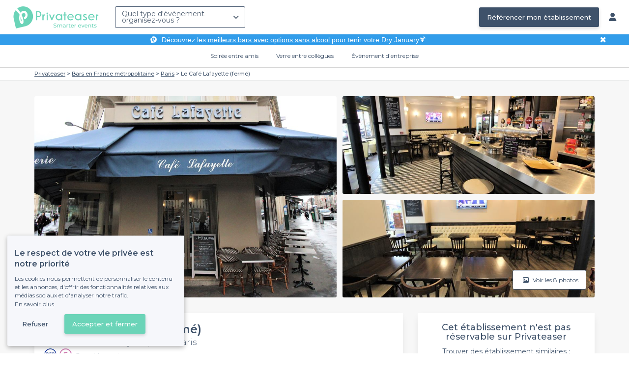

--- FILE ---
content_type: text/html; charset=utf-8
request_url: https://www.privateaser.com/lieu/5626-cafe-lafayette
body_size: 25498
content:




<!DOCTYPE html>
<html lang="fr">
  <head>
    <meta charset="utf-8">
    <meta http-equiv="Content-Type" content="text/html; charset=UTF-8">
    <meta name="viewport" content="initial-scale=1.0">

    <title>Le Café Lafayette (fermé) | Privateaser</title>
    <meta name="description" content="Bar au 143 Rue La Fayette, 75010 Paris. Retrouvez toutes les informations utiles pour l'organisation de votre évènement, privé ou professionnel.">

    
    
  
    <link rel="canonical" href="https://www.privateaser.com/lieu/5626-cafe-lafayette">
  



    
      <meta property="og:locale" content="fr_FR">
      <meta property="og:type" content="website">
      <meta property="og:site_name" content="Privateaser">
      <meta property="og:title" content="Le Café Lafayette (fermé) | Privateaser">
      <meta property="og:description" content="Bar au 143 Rue La Fayette, 75010 Paris. Retrouvez toutes les informations utiles pour l'organisation de votre évènement, privé ou professionnel.">
      <meta property="og:image" content="https://privateaser-media.s3.eu-west-1.amazonaws.com/etab_photos/5626/750x375/36158.jpg">
      <meta property="og:url" content="https://www.privateaser.com/lieu/5626-cafe-lafayette">
      <meta name="twitter:card" content="summary" />
    

    

    
    
        <meta name="robots" content="index, follow"/>
    


    <meta property="fb:admins" content="683084590" />  
    <meta name="p:domain_verify" content="1e8fa714b6d7d462ddea5b63ce6bc271"/>  
    
    <link rel="apple-touch-icon" sizes="57x57" href="https://www.privateaser.com/static/img/favicon/apple-icon-57x57.png">
    <link rel="apple-touch-icon" sizes="60x60" href="https://www.privateaser.com/static/img/favicon/apple-icon-60x60.png">
    <link rel="apple-touch-icon" sizes="72x72" href="https://www.privateaser.com/static/img/favicon/apple-icon-72x72.png">
    <link rel="apple-touch-icon" sizes="76x76" href="https://www.privateaser.com/static/img/favicon/apple-icon-76x76.png">
    <link rel="apple-touch-icon" sizes="114x114" href="https://www.privateaser.com/static/img/favicon/apple-icon-114x114.png">
    <link rel="apple-touch-icon" sizes="120x120" href="https://www.privateaser.com/static/img/favicon/apple-icon-120x120.png">
    <link rel="apple-touch-icon" sizes="144x144" href="https://www.privateaser.com/static/img/favicon/apple-icon-144x144.png">
    <link rel="apple-touch-icon" sizes="152x152" href="https://www.privateaser.com/static/img/favicon/apple-icon-152x152.png">
    <link rel="apple-touch-icon" sizes="180x180" href="https://www.privateaser.com/static/img/favicon/apple-icon-180x180.png">
    <link rel="icon" type="image/png" sizes="192x192"  href="https://www.privateaser.com/static/img/favicon/android-icon-192x192.png">
    <link rel="icon" type="image/png" sizes="32x32" href="https://www.privateaser.com/static/img/favicon/favicon-32x32.png">
    <link rel="icon" type="image/png" sizes="96x96" href="https://www.privateaser.com/static/img/favicon/favicon-96x96.png">
    <link rel="icon" type="image/png" sizes="16x16" href="https://www.privateaser.com/static/img/favicon/favicon-16x16.png">


    
      <link rel="manifest" href="https://www.privateaser.com/static/manifest.json" crossorigin="use-credentials">
      <meta name="msapplication-TileImage" content="https://www.privateaser.com/static/img/favicon/ms-icon-144x144.png">
    
    <meta name="msapplication-TileColor" content="#ffffff">
    <meta name="theme-color" content="#ffffff">

    
    

    
      <script>
        window.dataLayer = window.dataLayer || [];
        
          dataLayer.push({content_group: "offering"})
        
        dataLayer.push({"abtest_experiments": [], "page_occasion": null, "page_value_proposition_header_visible": true});
        
           dataLayer.push({"page_area": "FR-75", "page_offering_has_main_video": false, "page_offering_has_other_video": false, "page_offering_id": 5626, "page_offering_status": "permanently_closed", "page_universe": "bar"})
        
      </script>
      
    
    <script>(function(w,d,s,l,i){w[l]=w[l]||[];w[l].push({'gtm.start':
    new Date().getTime(),event:'gtm.js'});var f=d.getElementsByTagName(s)[0],
    j=d.createElement(s),dl=l!='dataLayer'?'&l='+l:'';j.async=true;j.src=
    'https://www.googletagmanager.com/gtm.js?id='+i+dl+ '';f.parentNode.insertBefore(j,f);
    })(window,document,'script','dataLayer','GTM-W6T5TWS');
    </script>
  
    

    <link rel="preconnect" href="https://s3-eu-west-1.amazonaws.com/" crossorigin>
    <link rel="preconnect" href="https://privateaser-media.s3.eu-west-1.amazonaws.com/" crossorigin>

    <link rel="preconnect" href="https://fonts.googleapis.com">
    <link rel="preconnect" href="https://fonts.gstatic.com" crossorigin>
    <link href="https://fonts.googleapis.com/css2?family=Amaranth:wght@400;700&family=Montserrat:wght@300;400;500;600;700&display=swap" rel="stylesheet">

    <link rel="preconnect" href="//cdnjs.cloudflare.com">
    <link href="https://cdnjs.cloudflare.com/ajax/libs/font-awesome/6.6.0/css/all.min.css" rel="stylesheet">
    <link rel="stylesheet" href="/static/css/commons.a3dc9d0662a264ad5776acc4e343ea92939901de.min.css" type="text/css">
    
    
    <link rel="stylesheet" href="/static/css/venue.a3dc9d0662a264ad5776acc4e343ea92939901de.min.css" type="text/css">

  </head>

  <body class="venue">
    
      
    
    <noscript><iframe src="https://www.googletagmanager.com/ns.html?id=GTM-W6T5TWS"
    height="0" width="0" style="display:none;visibility:hidden"></iframe></noscript>
  
    

    

    <div class="global-wrapper clearfix">

        
            
        

        

<nav class="navbar navbar-full">
    <div class="navbar-container">
        <div class="menus-container">
            
            <div class="navbar-logo-mobile">
                <button class="hamburger hamburger--spin" id="mobile-menu-toggle" type="button">
                    <span class="hamburger-box"><span class="hamburger-inner"></span></span>
                </button>
                <a href="https://www.privateaser.com/">
                    
                        <img src="/static/img/PictoPrivateaserWeb-small.svg" class="logo-mobile"/>
                    
                </a>
            </div>
            <div class="navbar-logo-desktop">
                
                <a class="navbar-logo navbar-logo-without-baseline" href="https://www.privateaser.com/">
                    
                        <img src="https://www.privateaser.com/static/img/logo-privateaser.svg"alt="Privateaser">
                    
                </a>
            </div>

            
            <div class="occasion-picker-container">
                

<div id="occasion-picker" data-target="#occasion-picker-dropdown">
    <div class="dropdown-filter">
        <button class="dropdown-filter-button">
            
                <p>Quel type d&#39;évènement organisez-vous ?</p>
            
        </button>
        <div id="occasion-picker-dropdown" class="dropdown-filter-pane dropdown-only">
            <div class="dropdown-pane-body pure-u-1">
                <div class="select-widget">
                    
                        
    <a href="https://www.privateaser.com/search?occasion=birthday_casual_party" class="prv-btn secondary column ">
        Soirée entre amis
        <span>Anniversaire, Évènement familial...</span>
    </a>

                    
                    
    <a href="https://www.privateaser.com/search?occasion=afterwork_pro" class="prv-btn secondary column ">
        Verre entre collègues
        <span>Afterwork, Pot de départ...</span>
    </a>

                    
    <a href="https://www.privateaser.com/search?occasion=corporate_party" class="prv-btn secondary column ">
        Évènement d&#39;entreprise
        <span>Soirée, Dîner, Cocktail...</span>
    </a>

                    
                </div>
            </div>
        </div>
    </div>
</div>
            </div>

            
                <div class="referal-link visible-sm-up-inline">
                    <a class="prv-btn primary-blue" href="https://www.joy.io/demo-privateaser" target="_blank">
                        Référencer mon établissement
                    </a>
                </div>
            
        </div>
        <div class="visible-sm-up-inline">
            <div class="icons-container">
                
                
                <a href="https://app.privateaser.com/">
                    <i class="fa fa-solid fa-user fa-lg" aria-hidden="true"></i>
                </a>
            </div>
        </div>
    </div>
</nav>

        <div class="content-wrapper">
            

  
    <div class="pure-g text-center important" id="value-proposition-header">
      <div class="pure-u-1-24-sm"></div>
      <div class="pure-u-22-24 value-proposition-header-content">
        <span class="visible-md-up">
          <img src="https://www.privateaser.com/static/img/picto-white.png" alt="Logo privateaser" class="picto-white">
        </span>
        <span>
          <p>Découvrez les <a href="https://www.privateaser.com/reservation-bar/bars-sans-alcool-paris">meilleurs bars avec options sans alcool</a> pour tenir votre Dry January🍹</p>

        </span>
      </div>
      <div class="pure-u-1-24" id="close">✖</div>
    </div>
  

            
            





<div class="subnav-bar">
  
  
    
  <a class="subnav-bar-item "
     href=https://www.privateaser.com/search?occasion=birthday_casual_party>
    Soirée entre amis
  </a>
  
  
  <div class="subnav-dropdown pure-g">
    <div class="pure-u-1 subnav-dropdown-link-container">
      
        
  <a class="subnav-dropdown-link"
     href="/search?occasion=birthday_casual_party&amp;universe=bar">
    <div class="shadow-overlay">
      <picture class="with-2-links">
        <source srcset="https://www.privateaser.com/static/fr/img/header/birthday_casual_party-bar.webp"
                media="(min-width: 58em)" type="image/webp">
        <source srcset="https://www.privateaser.com/static/fr/img/header/birthday_casual_party-bar-tablet.webp"
                media="(min-width: 40em)" type="image/webp">
        <source srcset="https://www.privateaser.com/static/fr/img/header/birthday_casual_party-bar.jpg"
                media="(min-width: 58em)" type="image/jpeg">
        <source srcset="https://www.privateaser.com/static/fr/img/header/birthday_casual_party-bar-tablet.jpg"
                media="(min-width: 40em)" type="image/jpeg">
          <img src="https://www.privateaser.com/static/fr/img/header/birthday_casual_party-bar.jpg"
              class="with-2-links"
              alt="Réservation de&amp;nbsp;bar" loading="lazy" >
      </picture>

      <span class="subnav-dropdown-link-title bolder">
          Réservation de&nbsp;bar<br/><span class="subnav-dropdown-link-subtitle">Voir les lieux</span>
        </span>
    </div>
</a>

      
        
  <a class="subnav-dropdown-link"
     href="/search?occasion=birthday_casual_party&amp;universe=restaurant">
    <div class="shadow-overlay">
      <picture class="with-2-links">
        <source srcset="https://www.privateaser.com/static/fr/img/header/restaurant.webp"
                media="(min-width: 58em)" type="image/webp">
        <source srcset="https://www.privateaser.com/static/fr/img/header/restaurant-tablet.webp"
                media="(min-width: 40em)" type="image/webp">
        <source srcset="https://www.privateaser.com/static/fr/img/header/restaurant.jpg"
                media="(min-width: 58em)" type="image/jpeg">
        <source srcset="https://www.privateaser.com/static/fr/img/header/restaurant-tablet.jpg"
                media="(min-width: 40em)" type="image/jpeg">
          <img src="https://www.privateaser.com/static/fr/img/header/restaurant.jpg"
              class="with-2-links"
              alt="Restaurant pour&amp;nbsp;groupes" loading="lazy" >
      </picture>

      <span class="subnav-dropdown-link-title bolder">
          Restaurant pour&nbsp;groupes<br/><span class="subnav-dropdown-link-subtitle">Voir les lieux</span>
        </span>
    </div>
</a>

      
    </div>
    <div class="overlay"></div>
  </div>


  
  
  <a class="subnav-bar-item "
     href=https://www.privateaser.com/search?occasion=afterwork_pro>
    Verre entre collègues
  </a>
  
  
  <div class="subnav-dropdown pure-g">
    <div class="pure-u-1 subnav-dropdown-link-container">
      
        
  <a class="subnav-dropdown-link"
     href="/search?occasion=afterwork_pro">
    <div class="shadow-overlay">
      <picture class="with-1-links">
        <source srcset="https://www.privateaser.com/static/fr/img/header/afterwork_pro.webp"
                media="(min-width: 58em)" type="image/webp">
        <source srcset="https://www.privateaser.com/static/fr/img/header/afterwork_pro-tablet.webp"
                media="(min-width: 40em)" type="image/webp">
        <source srcset="https://www.privateaser.com/static/fr/img/header/afterwork_pro.jpg"
                media="(min-width: 58em)" type="image/jpeg">
        <source srcset="https://www.privateaser.com/static/fr/img/header/afterwork_pro-tablet.jpg"
                media="(min-width: 40em)" type="image/jpeg">
          <img src="https://www.privateaser.com/static/fr/img/header/afterwork_pro.jpg"
              class="with-1-links"
              alt="Verre entre collègues" loading="lazy" >
      </picture>

      <span class="subnav-dropdown-link-title bolder">
          Verre entre collègues<br/><span class="subnav-dropdown-link-subtitle">Voir les lieux</span>
        </span>
    </div>
</a>

      
    </div>
    <div class="overlay"></div>
  </div>


  
  <a class="subnav-bar-item "
     href=https://www.privateaser.com/search?occasion=corporate_party>
    Évènement d&#39;entreprise
  </a>
  
  
  <div class="subnav-dropdown pure-g">
    <div class="pure-u-1 subnav-dropdown-link-container">
      
        
  <a class="subnav-dropdown-link"
     href="/search?occasion=corporate_party&amp;universe=bar">
    <div class="shadow-overlay">
      <picture class="with-3-links">
        <source srcset="https://www.privateaser.com/static/fr/img/header/corporate_party-bar.webp"
                media="(min-width: 58em)" type="image/webp">
        <source srcset="https://www.privateaser.com/static/fr/img/header/corporate_party-bar-tablet.webp"
                media="(min-width: 40em)" type="image/webp">
        <source srcset="https://www.privateaser.com/static/fr/img/header/corporate_party-bar.jpg"
                media="(min-width: 58em)" type="image/jpeg">
        <source srcset="https://www.privateaser.com/static/fr/img/header/corporate_party-bar-tablet.jpg"
                media="(min-width: 40em)" type="image/jpeg">
          <img src="https://www.privateaser.com/static/fr/img/header/corporate_party-bar.jpg"
              class="with-3-links"
              alt="Réservation de&amp;nbsp;bar" loading="lazy" >
      </picture>

      <span class="subnav-dropdown-link-title bolder">
          Réservation de&nbsp;bar<br/><span class="subnav-dropdown-link-subtitle">Voir les lieux</span>
        </span>
    </div>
</a>

      
        
  <a class="subnav-dropdown-link"
     href="/search?occasion=corporate_party&amp;universe=restaurant">
    <div class="shadow-overlay">
      <picture class="with-3-links">
        <source srcset="https://www.privateaser.com/static/fr/img/header/restaurant.webp"
                media="(min-width: 58em)" type="image/webp">
        <source srcset="https://www.privateaser.com/static/fr/img/header/restaurant-tablet.webp"
                media="(min-width: 40em)" type="image/webp">
        <source srcset="https://www.privateaser.com/static/fr/img/header/restaurant.jpg"
                media="(min-width: 58em)" type="image/jpeg">
        <source srcset="https://www.privateaser.com/static/fr/img/header/restaurant-tablet.jpg"
                media="(min-width: 40em)" type="image/jpeg">
          <img src="https://www.privateaser.com/static/fr/img/header/restaurant.jpg"
              class="with-3-links"
              alt="Restaurant pour&amp;nbsp;groupes" loading="lazy" >
      </picture>

      <span class="subnav-dropdown-link-title bolder">
          Restaurant pour&nbsp;groupes<br/><span class="subnav-dropdown-link-subtitle">Voir les lieux</span>
        </span>
    </div>
</a>

      
        
  <a class="subnav-dropdown-link"
     href="/search?occasion=corporate_party&amp;universe=rental_room">
    <div class="shadow-overlay">
      <picture class="with-3-links">
        <source srcset="https://www.privateaser.com/static/fr/img/header/corporate_party-rental_room.webp"
                media="(min-width: 58em)" type="image/webp">
        <source srcset="https://www.privateaser.com/static/fr/img/header/corporate_party-rental_room-tablet.webp"
                media="(min-width: 40em)" type="image/webp">
        <source srcset="https://www.privateaser.com/static/fr/img/header/corporate_party-rental_room.jpg"
                media="(min-width: 58em)" type="image/jpeg">
        <source srcset="https://www.privateaser.com/static/fr/img/header/corporate_party-rental_room-tablet.jpg"
                media="(min-width: 40em)" type="image/jpeg">
          <img src="https://www.privateaser.com/static/fr/img/header/corporate_party-rental_room.jpg"
              class="with-3-links"
              alt="Location de salle" loading="lazy" >
      </picture>

      <span class="subnav-dropdown-link-title bolder">
          Location de salle<br/><span class="subnav-dropdown-link-subtitle">Voir les lieux</span>
        </span>
    </div>
</a>

      
    </div>
    <div class="overlay"></div>
  </div>



  
  
</div>
<div id="subnav-overlay"></div>
            <div id="root">
                
    

    
    <div class="breadcrumb-wrapper">
        <div class="container bread">
            <div class="breadcrumb">
  <div id="breadcrumb">
    <ol itemscope itemtype="https://schema.org/BreadcrumbList" class="bolder">
      <li itemprop="itemListElement" itemscope itemtype="https://schema.org/ListItem">
        <a itemtype="https://schema.org/Thing" href="/" itemprop="item">
          <span itemprop="name">Privateaser</span>
        </a>
        <meta itemprop="position" content="1"/>
      </li>
      
        
          <li itemprop="itemListElement" itemscope itemtype="https://schema.org/ListItem">
            <a itemtype="https://schema.org/Thing" itemprop="item" href="/reservation-bar/top-bar-france">
              <span itemprop="name">Bars en France métropolitaine</span>
            </a>
            <meta itemprop="position" content="2"/>
          </li>
        
      
        
          <li itemprop="itemListElement" itemscope itemtype="https://schema.org/ListItem">
            <a itemtype="https://schema.org/Thing" itemprop="item" href="/reservation-bar/top-reserver-bars-paris">
              <span itemprop="name">Paris</span>
            </a>
            <meta itemprop="position" content="3"/>
          </li>
        
      
        
          <li><a><span>Le Café Lafayette (fermé)</span></a></li>
        
      
    </ol>
  </div>
</div>
        </div>
    </div>
    
    
    <div itemscope itemtype="https://schema.org/FoodEstablishment">
        <meta itemprop="acceptsReservations" content="False" />
    
        <div id="navbar-container">
            <nav id="venue-nav" ref="venueNav">
    <div class="container">
        <ul class="nav">
            
            <li>
                <a class="nav-scroll" href="#summary" @click="anchorClick('offering_subnav_anchor_click', 'main_infos')">
                Présentation</a>
            </li>
            
                

                
                    <li class="hidden-xs">
                        <a class="nav-scroll" href="#rates-and-promotions" @click="anchorClick('offering_subnav_anchor_click', 'promotions')">
                        Promotions et tarifs</a>
                    </li>
                
            

            <li class="hidden-xs">
                <a class="nav-scroll" href="#informations" @click="anchorClick('offering_subnav_anchor_click', 'informations')">
                Informations utiles</a>
            </li>
            <li class="hidden-xs">
                <a class="nav-scroll" href="#location-hours" @click="anchorClick('offering_subnav_anchor_click', 'geo_infos')">
                Accès</a>
            </li>
            <li class="hidden-xs">
                <a class="nav-scroll" href="#reviews" @click="anchorClick('offering_subnav_anchor_click', 'reviews')">
                Avis (2)</a>
            </li>
            
        </ul>
    </div>
</nav>
        </div>

        <div class="container">
            <div class="row">
                


    <media-light-box
        v-if="(coverLightBoxOfferingMedias && coverLightBoxOfferingMedias.length)
        || (coverLightBoxReviewsMedias && coverLightBoxReviewsMedias.length)"
        ref="coverLightBox"
        :offering-medias="coverLightBoxOfferingMedias"
        :reviews-medias="coverLightBoxReviewsMedias"
        @open="mediaLightBoxOpened()"
        @close="mediaLightBoxClosed()"
        @slide-change="mediaLightBoxSlideChanged($event)">
    </media-light-box>

    <div id="gallery">
        
            
            
                    <meta itemprop="image" content="https://privateaser-media.s3.eu-west-1.amazonaws.com/etab_photos/5626/original/36158.jpg">
            
                    <meta itemprop="image" content="https://privateaser-media.s3.eu-west-1.amazonaws.com/etab_photos/5626/1500x750/36158.jpg">
            
                    <meta itemprop="image" content="https://privateaser-media.s3.eu-west-1.amazonaws.com/etab_photos/5626/750x375/36158.jpg">
            
                    <meta itemprop="image" content="https://privateaser-media.s3.eu-west-1.amazonaws.com/etab_photos/5626/450x300/36158.jpg">
            
                    <meta itemprop="image" content="https://privateaser-media.s3.eu-west-1.amazonaws.com/etab_photos/5626/400x204/36158.jpg">
            
        
            
            
                    <meta itemprop="image" content="https://privateaser-media.s3.eu-west-1.amazonaws.com/etab_photos/5626/original/36156.jpg">
            
                    <meta itemprop="image" content="https://privateaser-media.s3.eu-west-1.amazonaws.com/etab_photos/5626/1500x750/36156.jpg">
            
                    <meta itemprop="image" content="https://privateaser-media.s3.eu-west-1.amazonaws.com/etab_photos/5626/750x375/36156.jpg">
            
                    <meta itemprop="image" content="https://privateaser-media.s3.eu-west-1.amazonaws.com/etab_photos/5626/450x300/36156.jpg">
            
                    <meta itemprop="image" content="https://privateaser-media.s3.eu-west-1.amazonaws.com/etab_photos/5626/400x204/36156.jpg">
            
        
            
            
                    <meta itemprop="image" content="https://privateaser-media.s3.eu-west-1.amazonaws.com/etab_photos/5626/original/36160.jpg">
            
                    <meta itemprop="image" content="https://privateaser-media.s3.eu-west-1.amazonaws.com/etab_photos/5626/1500x750/36160.jpg">
            
                    <meta itemprop="image" content="https://privateaser-media.s3.eu-west-1.amazonaws.com/etab_photos/5626/750x375/36160.jpg">
            
                    <meta itemprop="image" content="https://privateaser-media.s3.eu-west-1.amazonaws.com/etab_photos/5626/450x300/36160.jpg">
            
                    <meta itemprop="image" content="https://privateaser-media.s3.eu-west-1.amazonaws.com/etab_photos/5626/400x204/36160.jpg">
            
        
            
            
                    <meta itemprop="image" content="https://privateaser-media.s3.eu-west-1.amazonaws.com/etab_photos/5626/original/36154.jpg">
            
                    <meta itemprop="image" content="https://privateaser-media.s3.eu-west-1.amazonaws.com/etab_photos/5626/1500x750/36154.jpg">
            
                    <meta itemprop="image" content="https://privateaser-media.s3.eu-west-1.amazonaws.com/etab_photos/5626/750x375/36154.jpg">
            
                    <meta itemprop="image" content="https://privateaser-media.s3.eu-west-1.amazonaws.com/etab_photos/5626/450x300/36154.jpg">
            
                    <meta itemprop="image" content="https://privateaser-media.s3.eu-west-1.amazonaws.com/etab_photos/5626/400x204/36154.jpg">
            
        
            
            
                    <meta itemprop="image" content="https://privateaser-media.s3.eu-west-1.amazonaws.com/etab_photos/5626/original/36153.jpg">
            
                    <meta itemprop="image" content="https://privateaser-media.s3.eu-west-1.amazonaws.com/etab_photos/5626/1500x750/36153.jpg">
            
                    <meta itemprop="image" content="https://privateaser-media.s3.eu-west-1.amazonaws.com/etab_photos/5626/750x375/36153.jpg">
            
                    <meta itemprop="image" content="https://privateaser-media.s3.eu-west-1.amazonaws.com/etab_photos/5626/450x300/36153.jpg">
            
                    <meta itemprop="image" content="https://privateaser-media.s3.eu-west-1.amazonaws.com/etab_photos/5626/400x204/36153.jpg">
            
        
            
            
                    <meta itemprop="image" content="https://privateaser-media.s3.eu-west-1.amazonaws.com/etab_photos/5626/original/36155.jpg">
            
                    <meta itemprop="image" content="https://privateaser-media.s3.eu-west-1.amazonaws.com/etab_photos/5626/1500x750/36155.jpg">
            
                    <meta itemprop="image" content="https://privateaser-media.s3.eu-west-1.amazonaws.com/etab_photos/5626/750x375/36155.jpg">
            
                    <meta itemprop="image" content="https://privateaser-media.s3.eu-west-1.amazonaws.com/etab_photos/5626/450x300/36155.jpg">
            
                    <meta itemprop="image" content="https://privateaser-media.s3.eu-west-1.amazonaws.com/etab_photos/5626/400x204/36155.jpg">
            
        
            
            
                    <meta itemprop="image" content="https://privateaser-media.s3.eu-west-1.amazonaws.com/etab_photos/5626/original/36157.jpg">
            
                    <meta itemprop="image" content="https://privateaser-media.s3.eu-west-1.amazonaws.com/etab_photos/5626/1500x750/36157.jpg">
            
                    <meta itemprop="image" content="https://privateaser-media.s3.eu-west-1.amazonaws.com/etab_photos/5626/750x375/36157.jpg">
            
                    <meta itemprop="image" content="https://privateaser-media.s3.eu-west-1.amazonaws.com/etab_photos/5626/450x300/36157.jpg">
            
                    <meta itemprop="image" content="https://privateaser-media.s3.eu-west-1.amazonaws.com/etab_photos/5626/400x204/36157.jpg">
            
        
            
            
                    <meta itemprop="image" content="https://privateaser-media.s3.eu-west-1.amazonaws.com/etab_photos/5626/original/36159.jpg">
            
                    <meta itemprop="image" content="https://privateaser-media.s3.eu-west-1.amazonaws.com/etab_photos/5626/1500x750/36159.jpg">
            
                    <meta itemprop="image" content="https://privateaser-media.s3.eu-west-1.amazonaws.com/etab_photos/5626/750x375/36159.jpg">
            
                    <meta itemprop="image" content="https://privateaser-media.s3.eu-west-1.amazonaws.com/etab_photos/5626/450x300/36159.jpg">
            
                    <meta itemprop="image" content="https://privateaser-media.s3.eu-west-1.amazonaws.com/etab_photos/5626/400x204/36159.jpg">
            
        

        <div class="medias-desktop has-3-photos">
            
            

            <img class="photo-1" src="https://privateaser-media.s3.eu-west-1.amazonaws.com/etab_photos/5626/1500x750/36158.jpg" alt="Le Café Lafayette (fermé), bar" @click="onMainGalleryClick(0)"  />

            
                
                <img class="photo-2" src="https://privateaser-media.s3.eu-west-1.amazonaws.com/etab_photos/5626/750x375/36156.jpg" alt="Le Café Lafayette (fermé), bar" @click="onMainGalleryClick(1)"  />
            
                
                <img class="photo-3" src="https://privateaser-media.s3.eu-west-1.amazonaws.com/etab_photos/5626/750x375/36160.jpg" alt="Le Café Lafayette (fermé), bar" @click="onMainGalleryClick(2)"  />
            
        </div>

        <div class="visible-xs-down medias-mobile">
            
                <multiple-slide-per-view-carousel ref="carousel" :medias="offeringMedias.concat(reviewsMedias)" @click="onMainGalleryClick($event)"></multiple-slide-per-view-carousel>
                    <div class="carousel-ssr">
                        
                            
                                <img src="https://privateaser-media.s3.eu-west-1.amazonaws.com/etab_photos/5626/1500x750/36158.jpg" alt="Le Café Lafayette (fermé), bar" />
                            
                        
                            
                                <img src="https://privateaser-media.s3.eu-west-1.amazonaws.com/etab_photos/5626/1500x750/36156.jpg" alt="Le Café Lafayette (fermé), bar" />
                            
                        
                    </div>
                </multiple-slide-per-view-carousel>
            
        </div>

        <button id="btn-show-medias" class="prv-btn secondary" @click="onMainGalleryClick(0)">
            <span class="hidden-xs-down">
                <i class="fa fa-regular fa-image fa-" aria-hidden="true"></i> Voir les 8 photos
            </span>

            <span class="visible-xs-down">
                <i class="fa fa-regular fa-image fa-" aria-hidden="true"></i> 8
            </span>
        </button>
    </div>

            </div>

            <div class="row">
                <div id="details" class="col-lg-8">
                    
                    






<section id="summary" class="anchor">

    <div class="content">
        <div class="cover-overlay">

            
            <div class="cover-title">
                <h1 itemprop="name">
                    Le Café Lafayette (fermé)
                </h1>
            </div>

            
            

            <div class="row">
                <div class="col-xs-12 cover-summary">

                    
                    <div class="name-address">
                        <h2>
                            
  
  <span itemscope
        itemtype="https://schema.org/PostalAddress"
        itemprop="address" >
    Bar
    au 143 Rue La Fayette, 75010 Paris
    <meta itemprop="addressCountry" content="FR">
    <meta itemprop="addressLocality" content="Paris">
    <meta itemprop="postalCode" content="75010">
    <meta itemprop="streetAddress" content="143 Rue La Fayette">
  </span>

                        </h2>
                        
                        <div itemprop="geo" itemscope itemtype="https://schema.org/GeoCoordinates">
                            <meta itemprop="latitude" content="48.879189">
                            <meta itemprop="longitude" content="2.355976">
                        </div>
                        
                        
                        <div class="location">
                            <p class="text access"> <i class="transport RER"></i>  <i class="transport RERE"></i>  Gare Magenta<br> <i class="transport M"></i>  <i class="transport M4"></i>  <i class="transport M5"></i>  Gare du Nord<br> <i class="transport RERE"></i>  <i class="transport RERB"></i>  <i class="transport RERD"></i>  Gare du Nord</p>
                        </div>
                    </div>

                    
    
    
    

    
        <hr>

        
        <div class="rating-touchpoints-and-promotions">
            
                
    
        
        
            <div class="review-rating"
                
                  itemprop="aggregateRating"
                  itemscope
                  itemtype="https://schema.org/AggregateRating"
                 >

                <div class="rating">4,8/5</div>

                
                    
                        <meta itemprop="worstRating" content="0">
                        <meta itemprop="bestRating" content="5">
                        <meta itemprop="ratingValue" content="4.8">
                        <meta itemprop="ratingCount" content="2">
                    
                    
  
  
      <div class="rating-stars">
        <i class="fa fa-solid fa-star"></i><i class="fa fa-solid fa-star"></i><i class="fa fa-solid fa-star"></i><i class="fa fa-solid fa-star"></i><i class="fa fa-solid fa-star"></i>
      </div>

      
          <a class="review-count" href="#reviews" @click="anchorClick('offering_main_infos_anchor_click', 'reviews')">
            
    
      (2 avis)
    

          </a>
      
  

                
            </div>
        

            

            

            

            
        </div>
    

                </div>
            </div>

            
            


<hr>
<div class="features">
    <div class="feature">
        <div class="feature-icon">
            <i class="img bg-wallet-m"></i>
        </div>
        <div class="feature-text">
            
            <div class="feature-title">gamme de prix</div>
            
            <div class="feature-content">
                <p>
                    
                    <span itemprop="priceRange">
                        €€
                    </span>
                    <span> - Abordable</span>
                    
                </p>
            </div>
        </div>
    </div>
    <div class="feature">
        <meta itemprop="publicAccess" content="true">
        <div class="feature-icon">
            <i class="img bg-group-m"></i>
        </div>
        <div class="feature-text">
            <div class="feature-title">Capacité max</div>
            <div class="feature-content">
                <p>
                    <meta itemprop="maximumAttendeeCapacity" content="100">
                    
  
    <strong>100</strong> pers.
  

                </p>
            </div>
        </div>
    </div>
    <div class="feature">
        <div class="feature-icon">
            <i class="icon space"></i>
        </div>
        <div class="feature-text">
            <div class="feature-title">
                Privatisation
            </div>
            <div class="feature-content">
                <p>
                
                    Partielle ou complète
                
                </p>
            </div>
        </div>
    </div>
    <div class="feature">
        <div class="feature-icon">
            <i class="img bg-clock-m"></i>
        </div>
        <div class="feature-text">
            <div class="feature-title">Jusqu&#39;à</div>
            <div class="feature-content">
                
                <p>2h</p>
            </div>
        </div>
    </div>
</div>

        </div>

        
        

        

        

        

        
    </div>
</section>
                    
                    



<section id="atmosphere_and_activities" class="anchor">
    
        <h2>Ambiance &amp; Activités</h2>
        <div class='content'>
            <h3>Ambiance</h3>
            <ul class="block-list block-list-4 ambiance">
                
                
                
                <li class="enabled">
                    <i class="fa fa-solid fa-volume-off fa-2x" aria-hidden="true"></i>
                    Calme
                </li>
                
                
                
                <li class="enabled">
                    <i class="fa fa-solid fa-volume-down fa-2x" aria-hidden="true"></i>
                    Animée
                </li>
                
                
                
                <li class="disabled">
                    <i class="fa fa-solid fa-volume-up fa-2x" aria-hidden="true"></i>
                    Festive
                </li>
                
            </ul>
            <div class="descriptions">
                
        <a class="no-style description-row"
                    href="/reservation-bar/top-bars-de-soiree-paris">
        
                    <div class="title-icon">💃</div>
                    <div class="title">Possibilité de danser</div>
                
        </a>
    

                <div class="description-row">
                    <div class="description-icon"></div>
                    <div class="description">
                        
                        <span class="ambiance-description">Oui en cas de privatisation</span>
                        
                    </div>
                </div>
                
            </div>
            
        </div>
    
</section>
                    
                        











<section id="rates-and-promotions" itemprop="servesCuisine" content="" class="anchor">

  
    <h2>
      Tarifs
    </h2>
  

  
  
    <h3>
      Carte du Café Lafayette (fermé)
    </h3>
    <div class="menu flex-row" itemscope itemprop="hasMenu" itemtype="https://schema.org/Menu">

      

      
      

      
        
          
            
          
        
      
        
          
            
          
        
      
        
          
            
          
        
      
        
          
            
          
        
      
        
          
            
          
        
      
        
          
            
          
        
      
        
      

      <div class="content flex-col" itemscope itemprop="hasMenuSection" itemtype="https://schema.org/MenuSection">
        
  <div class="row menu-header">
    <div class="col-xs-5">
      <h4 class="menu-header-title" itemprop="name">
        Boissons
      </h4>
    </div>
    <div class="col-xs-4 happy-hour">
      
        Happy Hour*
      
    </div>
    <div class="col-xs-3">
      Tarifs
    </div>
  </div>

        <hr>
        
          
  <div class="row menu-item" itemscope itemprop="hasMenuItem" itemtype="https://schema.org/MenuItem">
    <div class="col-xs-5">
      <div class="name" itemprop="name">
        Pinte de bière
      </div>
    </div>
    
      <div class="col-xs-4 happy-hour">
        <div class="price">5 €</div>
      </div>
    
    <div class="col-xs-3" itemscope itemprop="offers" itemtype="https://schema.org/Offer">
      <div class="price" itemprop="price" content="7 €">7 €</div>
    </div>
  </div>

        
          
  <div class="row menu-item" itemscope itemprop="hasMenuItem" itemtype="https://schema.org/MenuItem">
    <div class="col-xs-5">
      <div class="name" itemprop="name">
        Demi de bière
      </div>
    </div>
    
      <div class="col-xs-4 happy-hour">
        <div class="price">3 €</div>
      </div>
    
    <div class="col-xs-3" itemscope itemprop="offers" itemtype="https://schema.org/Offer">
      <div class="price" itemprop="price" content="3,9 €">3,9 €</div>
    </div>
  </div>

        
          
  <div class="row menu-item" itemscope itemprop="hasMenuItem" itemtype="https://schema.org/MenuItem">
    <div class="col-xs-5">
      <div class="name" itemprop="name">
        Cocktail
      </div>
    </div>
    
      <div class="col-xs-4 happy-hour">
        <div class="price">6 €</div>
      </div>
    
    <div class="col-xs-3" itemscope itemprop="offers" itemtype="https://schema.org/Offer">
      <div class="price" itemprop="price" content="10 €">10 €</div>
    </div>
  </div>

        
          
  <div class="row menu-item" itemscope itemprop="hasMenuItem" itemtype="https://schema.org/MenuItem">
    <div class="col-xs-5">
      <div class="name" itemprop="name">
        Shot
      </div>
    </div>
    
      <div class="col-xs-4 happy-hour">
        <div class="price">3 €</div>
      </div>
    
    <div class="col-xs-3" itemscope itemprop="offers" itemtype="https://schema.org/Offer">
      <div class="price" itemprop="price" content="5 €">5 €</div>
    </div>
  </div>

        
          
  <div class="row menu-item" itemscope itemprop="hasMenuItem" itemtype="https://schema.org/MenuItem">
    <div class="col-xs-5">
      <div class="name" itemprop="name">
        Verre de hard
      </div>
    </div>
    
      <div class="col-xs-4 happy-hour">
        <div class="price">6 €</div>
      </div>
    
    <div class="col-xs-3" itemscope itemprop="offers" itemtype="https://schema.org/Offer">
      <div class="price" itemprop="price" content="8 €">8 €</div>
    </div>
  </div>

        
          
  <div class="row menu-item" itemscope itemprop="hasMenuItem" itemtype="https://schema.org/MenuItem">
    <div class="col-xs-5">
      <div class="name" itemprop="name">
        Verre de vin 
      </div>
    </div>
    
      <div class="col-xs-4 happy-hour">
        <div class="price">3 €</div>
      </div>
    
    <div class="col-xs-3" itemscope itemprop="offers" itemtype="https://schema.org/Offer">
      <div class="price" itemprop="price" content="4,5 €">4,5 €</div>
    </div>
  </div>

        
          
  <div class="row menu-item" itemscope itemprop="hasMenuItem" itemtype="https://schema.org/MenuItem">
    <div class="col-xs-5">
      <div class="name" itemprop="name">
        Bouteille de vin
      </div>
    </div>
    
      <div class="col-xs-4"></div>
    
    <div class="col-xs-3" itemscope itemprop="offers" itemtype="https://schema.org/Offer">
      <div class="price" itemprop="price" content="19 €">19 €</div>
    </div>
  </div>

        
        
          
  
    
      
      
      
      
        <p class="happy-hour-footnote">
          
            *Happy hour du lundi au samedi
           :
          <strong>
            
              18h – 20h
            
          </strong>
        </p>
      
    
      
      
      
      
    
  

        
      </div>

      <div class="content flex-col" itemscope itemprop="hasMenuSection" itemtype="https://schema.org/MenuSection">
        
  <div class="row menu-header">
    <div class="col-xs-5">
      <h4 class="menu-header-title" itemprop="name">
        Restauration
      </h4>
    </div>
    <div class="col-xs-4 happy-hour">
      
    </div>
    <div class="col-xs-3">
      Tarifs
    </div>
  </div>

        <hr>
        
        
        
        
        
          
  
    <div class="eat-in">
      <div class="name">
        Planches et tapas
      </div>
      <div>
        <small class="details">
          Planches à partir de 16€
        </small>
      </div>
    </div>
  

        
          
  
    <div class="eat-in">
      <div class="name">
        Cocktails dînatoires
      </div>
      <div>
        <small class="details">
          Oui sur devis 
        </small>
      </div>
    </div>
  

        
          
  
    <div class="eat-in">
      <div class="name">
        Gâteaux d&#39;anniversaire
      </div>
      <div>
        <small class="details">
          Oui sur demande
        </small>
      </div>
    </div>
  

        
          
  
    <div class="eat-in">
      <div class="name">
        Repas assis
      </div>
      <div>
        <small class="details">
          
    
      
    
      <ul><li>Caesar salade : 11€</li><li>Tagliatelles aux champignons : 15€</li><li>Black Fish &amp; Chips : 15€</li><li>Burger Lafayette : 15€</li><li>Entrecôte 300g : 20€</li></ul>
    
  
    
  
        </small>
      </div>
    </div>
  

        

        
      </div>
    </div>
  
  
</section>
                    

                    
                    



<section id="informations" class="anchor">
    <h2>Informations utiles</h2>
    <div class="content">
        
        <h3>Ce que vous pouvez apporter</h3>
        <ul class="block-list block-list-3 offering-available-features">
            




<li>
    <div>
        <i class="img bg-uncheck-circle-m"></i>
    </div>
    <div class="item disabled-feature">
        Nourriture <br />
        
    </div>
</li>

            




<li>
    <div>
        <i class="img bg-uncheck-circle-m"></i>
    </div>
    <div class="item disabled-feature">
        Boissons <br />
        
    </div>
</li>

            




<li>
    <div>
        <i class="img bg-check-circle-m"></i>
    </div>
    <div class="item ">
        Gâteau d&#39;anniversaire <br />
        
        <span>(Oui)</span>
        
    </div>
</li>

        </ul>
        <hr />
        

        
        

<h3>Equipements &amp; Services</h3>
<ul class="block-list block-list-4">
    
    <li>
        <div class="ico">
            <i class="img bg-check-circle-m"></i>
        </div>
        <div class="item">
            
            
            <a class="no-style"
                href="/reservation-bar/top-bars-ou-mettre-sa-musique-paris">
                Possibilité de diffuser sa musique
            </a>
            
            
        </div>
    </li>
    
    <li>
        <div class="ico">
            <i class="img bg-check-circle-m"></i>
        </div>
        <div class="item">
            
            Wifi
            
        </div>
    </li>
    
    <li>
        <div class="ico">
            <i class="img bg-check-circle-m"></i>
        </div>
        <div class="item">
            
            
            <a class="no-style"
                href="/reservation-bar/top-bars-ou-mettre-sa-musique-paris">
                Matériel de sonorisation
            </a>
            
            
        </div>
    </li>
    
</ul>


        

        
        <hr>
        <h3>Ce lieu est parfait pour</h3>
        <ul class="block-list block-list-4">
            
            <li>
                <div class="ico">
                    <i class="img bg-check-circle-m"></i>
                </div>
                <div class="item">
                    
                    
                    
                    <a class="no-style"
                        href="/reservation-bar/top-bars-afterwork-paris">
                        
                        
                        
                        Afterwork
                        
                    </a>
                    
                </div>
            </li>
            
            <li>
                <div class="ico">
                    <i class="img bg-check-circle-m"></i>
                </div>
                <div class="item">
                    
                    
                    
                    <a class="no-style"
                        href="/reservation-bar/top-bars-ou-feter-son-anniversaire-paris">
                        
                        
                        
                        Anniversaire
                        
                    </a>
                    
                </div>
            </li>
            
            <li>
                <div class="ico">
                    <i class="img bg-check-circle-m"></i>
                </div>
                <div class="item">
                    
                    
                    
                    <a class="no-style"
                        href="/reservation-bar/top-10-bars-anniversaire-ou-feter-ses-18ans-paris">
                        
                        
                        
                        Anniversaire 18 ans à 20 ans
                        
                    </a>
                    
                </div>
            </li>
            
            <li>
                <div class="ico">
                    <i class="img bg-check-circle-m"></i>
                </div>
                <div class="item">
                    
                    
                    
                    <a class="no-style"
                        href="/reservation-bar/top-bars-anniversaire-25ans-paris">
                        
                        
                        
                        Anniversaire 20 ans à 25 ans
                        
                    </a>
                    
                </div>
            </li>
            
            <li>
                <div class="ico">
                    <i class="img bg-check-circle-m"></i>
                </div>
                <div class="item">
                    
                    
                    
                        
                        
                        Anniversaire 30 ans
                        
                </div>
            </li>
            
            <li>
                <div class="ico">
                    <i class="img bg-check-circle-m"></i>
                </div>
                <div class="item">
                    
                    
                    
                    <a class="no-style"
                        href="/reservation-bar/top-bars-ou-feter-40-ans-paris">
                        
                        
                        
                        Anniversaire 40+ ans
                        
                    </a>
                    
                </div>
            </li>
            
            <li>
                <div class="ico">
                    <i class="img bg-check-circle-m"></i>
                </div>
                <div class="item">
                    
                    
                    
                    <a class="no-style"
                        href="/reservation-bar/top-bars-ou-boire-un-verre-entre-amis-paris">
                        
                        
                        
                        Verre entre amis
                        
                    </a>
                    
                </div>
            </li>
            
            <li>
                <div class="ico">
                    <i class="img bg-check-circle-m"></i>
                </div>
                <div class="item">
                    
                    
                    
                    <a class="no-style"
                        href="/reservation-bar/top-bars-pot-de-depart-paris">
                        
                        
                        
                        Pot de départ
                        
                    </a>
                    
                </div>
            </li>
            
            <li>
                <div class="ico">
                    <i class="img bg-check-circle-m"></i>
                </div>
                <div class="item">
                    
                    
                    
                        
                        
                        Meet-up
                        
                </div>
            </li>
            
        </ul>
        

        

        <hr />

        <div class="text">
            <div itemprop="description">
                <div class="offering-seo-description truncate-overflow">
                    <p>Le <strong>Café Lafayette</strong> est un bar situé dans le 10 ème arrondissement de Paris, à proximité de la gare du Nord, vous pouvez y réserver une ou plusieurs tables, ou alors privatiser une salle à part, ou même louer l’établissement en entier. Le <strong>Café Lafayette</strong> offre un cadre idéal pour vos évènements festifs comme les after works, les pots de départ ou les anniversaires, vous pouvez également y prendre un repas assis.</p>

<p>Le <strong>Café Lafayette</strong> vous propose un rapport qualité prix totalement imbattable, avec la promotion privateaser, l’Happy Hour se termine à 02h au lieu de 20h. De quoi profiter à fond de la soirée et vivre un moment de fête et de partage. Au <strong>Café Lafayette</strong>, l’Happy Hour vous offre des réductions sur tous types de boissons, le verre de vin, le shot ou le demi à 3€, ou encore le cocktail ou le verre de hard à 6€, sans oublier l’incontournable pinte de bière à 5€. Pour accompagner tout ça, vous pouvez commander une planche, des tapas, ou même prendre un repas assis.</p>

<p>Vous avez plusieurs options de réservation au <strong>Café Lafayette</strong>, vous pouvez booker une table pour un petit groupe, privatiser la salle du fond pour accueillir jusqu’à 40 personnes, ou louer l’établissement en entier pour inviter jusqu’à 100 personnes. Vous l’aurez compris, le <strong>Café Lafayette</strong> est un excellent choix pour organiser vos évènements privés ou professionnels importants.</p>

                </div>

                <a class="read-more">Lire plus</a>
            </div>
        </div>
    </div>
</section>
                    <section id="location-hours" class="anchor">
    <h2>Se rendre au Café Lafayette (fermé)</h2>

    <div class="pure-g content row">
        <div class="location pure-u-1 pure-u-lg-1-2">
            <h3>Le Café Lafayette (fermé)</h3>

            <p class="text address-phone">
                
                    
                    
                        <a class="no-style"
                        href="/reservation-bar/top-reserver-bars-paris">
                            Bar
                        </a>
                    

                     - 

                    
                    
                        <a class="no-style"
                            href="/reservation-bar/top-bars-gare-du-nord-paris">
                            Gare du Nord
                        </a>
                    
                    <br>
                

                
                
                    143 Rue La Fayette
                
                <br>

                
                
                    75010 Paris
                
                <br>

                
                
                
                
                <a href="https://www.google.com/maps/search/?api=1&amp;query=143%20Rue%20La%20Fayette%2075010%20Paris&amp;query_place_id=ChIJdT-hpG1u5kcRT8XMSo9c744" target="_blank">
                    Voir sur la carte
                </a>
            </p>
            <p class="text access"> <i class="transport RER"></i>  <i class="transport RERE"></i>  Gare Magenta<br> <i class="transport M"></i>  <i class="transport M4"></i>  <i class="transport M5"></i>  Gare du Nord<br> <i class="transport RERE"></i>  <i class="transport RERB"></i>  <i class="transport RERD"></i>  Gare du Nord</p>
        </div>

        <div class="weekday-booking-conditions pure-u-1 pure-u-lg-1-2">
            <h3>Horaires de réservation</h3>

            <p class="weekday-booking-conditions-warning">Peuvent être différents des horaires d&#39;ouverture au public</p>

            
                <meta itemprop="openingHours" content="Mo-Su 07:30-02:00">
            

            <table class="table">
                <tbody>
                
                    
                    <tr>
                        <td class="day">
                            
                                
                                
                                Du lundi au dimanche
                            
                        </td>
                        <td class="hours">
                            
                                <strong>
                                    7h30 – 2h
                                </strong>
                            
                        </td>
                    </tr>
                
                </tbody>
            </table>

            
        </div>
    </div>
</section>
                    

<section id="reviews" class="anchor">
    <h2>Avis</h2>

    <div class="content">
        
    
        <div class="reviews-headline reviews-venue">
            <div class="global-rating">
                <div>
    
        
        
            <div class="review-rating"
                 >

                <div class="rating">4,8/5</div>

                
                    
                    
  
  
      <div class="rating-stars">
        <i class="fa fa-solid fa-star"></i><i class="fa fa-solid fa-star"></i><i class="fa fa-solid fa-star"></i><i class="fa fa-solid fa-star"></i><i class="fa fa-solid fa-star"></i>
      </div>

      
          <span class="review-count">
            
    
      (2 avis)
    

          </span>
      
  

                
            </div>
        
</div>

                <reviews-headline-content>
                    <div>Tous les avis sont certifiés.</div>
                </reviews-headline-content>
            </div>
            
        </div>
    

    <div v-if="reviewsMedias.length > 0">
        <h3 class='review-media-title'>Photos et vidéos des avis</h3>

        <inline-thumbnails
            :medias="[...reviewsMedias]"
            @media-selected="onThumbnailAllReviewsClick($event)"
        >
        </inline-thumbnails>
    </div>

    
        <hr>
    


        
        <div class="review">
            
            <div class="booker-review" itemprop="review" itemscope itemtype="https://schema.org/Review">
                <meta itemprop="dateCreated" content="2018-02-01 14:21:04">
                <meta itemprop="datePublished" content="2018-02-01 14:21:04">
                

                <h3 itemprop="author" itemscope itemtype="https://schema.org/Person">
                    <div class="author" itemprop="name">Sebastien F.</div>
                </h3>

                <div class="review-sub-title">
                    <div class="rating" itemprop="reviewRating" itemscope itemtype="https://schema.org/Rating">
                        <meta itemprop="worstRating" content="0">
                        <meta itemprop="bestRating" content="5">
                        <meta itemprop="ratingValue" content="4.8">
                        <span class="star-rating"> <i class="fa fa-solid fa-star"></i><i class="fa fa-solid fa-star"></i><i class="fa fa-solid fa-star"></i><i class="fa fa-solid fa-star"></i><i class="fa fa-solid fa-star"></i> </span>
                    </div>
                    <div class="event-date">∙ Janvier 2018</div>
                </div>

                <div class="review-meta-info">
                    <div>
                        
                            Afterwork pro
                                ∙
                        
                        6 pers.
                    </div>
                    
                </div>

                <div>
                    <meta itemprop="reviewBody" content="Très bon petit café qui propose une assez large variété de boissons et de nourriture pour un rapport qualité/prix très bon. Je recommande à ce propos leur burger maison qui est très copieux mais également très bon.">
                    <div class="review-body truncate-overflow">
                        Très bon petit café qui propose une assez large variété de boissons et de nourriture pour un rapport qualité/prix très bon. Je recommande à ce propos leur burger maison qui est très copieux mais également très bon.
                    </div>
                    <a class="read-more">Lire plus</a>
                </div>
            </div>
            <inline-thumbnails v-if="mediasGroupedByReview[35912]" :medias="mediasGroupedByReview[35912]" @media-selected="onThumbnailReviewClick($event,35912)"></inline-thumbnails>
            

            
            <details>
                <summary>
                    Que disent les invités de Sebastien F. ?
                </summary>

                <div id="guest-review-wrapper-1" class="guest-review-wrapper">
                    
                    <div class="guest-review" itemprop="review" itemscope itemtype="https://schema.org/Review">
                        <meta itemprop="dateCreated" content="2018-02-01 14:25:16">
                        <meta itemprop="datePublished" content="2018-02-01 14:25:16">
                        

                        <h4 itemprop="author" itemscope itemtype="https://schema.org/Person">
                            <span class="author" itemprop="name">Marie</span>
                        </h4>

                        <div>
                            <meta itemprop="reviewBody" content="Barmen très sympatiques et accueillants, l&#39;un d&#39;eux est venu nous dire au revoir quand il est parti. Plutôt calme, agréable pour discuter. Les cocktails et plats sont très bons.">
                            <div class="review-body">
                                Barmen très sympatiques et accueillants, l&#39;un d&#39;eux est venu nous dire au revoir quand il est parti. Plutôt calme, agréable pour discuter. Les cocktails et plats sont très bons.
                            </div>
                        </div>

                        <inline-thumbnails v-if="mediasGroupedByReview[35914]" :medias="mediasGroupedByReview[35914]" @media-selected="onThumbnailReviewClick($event,35914)"></inline-thumbnails>
                    </div>
                    
                </div>
            </details>
            
        <hr>
        </div>
        

        
    </div>
</section>

<reviews-modal :show="showReviews" :reviews-data="reviews" :medias-grouped-by-review="mediasGroupedByReview"  @close="showReviews=false" @media-selected="onThumbnailReviewClick($event.index, $event.id)">
    <template>
        
    
        <div class="reviews-headline reviews-venue">
            <div class="global-rating">
                <div>
    
        
        
            <div class="review-rating"
                 >

                <div class="rating">4,8/5</div>

                
                    
                    
  
  
      <div class="rating-stars">
        <i class="fa fa-solid fa-star"></i><i class="fa fa-solid fa-star"></i><i class="fa fa-solid fa-star"></i><i class="fa fa-solid fa-star"></i><i class="fa fa-solid fa-star"></i>
      </div>

      
          <span class="review-count">
            
    
      (2 avis)
    

          </span>
      
  

                
            </div>
        
</div>

                <reviews-headline-content>
                    <div>Tous les avis sont certifiés.</div>
                </reviews-headline-content>
            </div>
            
        </div>
    

    <div v-if="reviewsMedias.length > 0">
        <h3 class='review-media-title'>Photos et vidéos des avis</h3>

        <inline-thumbnails
            :medias="[...reviewsMedias]"
            @media-selected="onThumbnailAllReviewsClick($event)"
        >
        </inline-thumbnails>
    </div>

    

    </template>
</reviews-modal>
                    


                    


                </div>
                <div id="aside" class="col-lg-4">
                    
                    



<section id="booking-form-wrapper">
    
        <div class="not-bookable">
            <h4>Cet établissement n&#39;est pas réservable sur Privateaser</h4>
            
                <p class="preset-list">
                    Trouver des établissement similaires :
                </p>
                <ul>
                    
                        <li>
                            <a href="https://www.privateaser.com/reservation-bar/top-bars-saint-vincent-de-paul-paris">Les meilleurs bars - Quartier Saint-Vincent-de-Paul, Paris</a>
                        </li>
                    
                        <li>
                            <a href="/reservation-bar/top-bars-sympa-10eme-arrondissement-paris-75010">Les meilleurs bars - Paris 10e Arrondissement</a>
                        </li>
                    
                        <li>
                            <a href="/reservation-bar/top-bars-rive-droite-de-paris">Les meilleurs bars - Rive droite de Paris</a>
                        </li>
                    
                        <li>
                            <a href="/reservation-bar/top-reserver-bars-paris">Les Meilleurs Bars à Réserver à Paris</a>
                        </li>
                    
                </ul>
            
            <p class="text-muted">Si vous êtes le propriétaire de l'établissement, <a href="
https://www.joy.io/demo-privateaser" target="_blank">contactez-nous</a>.</p>
        </div>
    
</section>
                    <section id="reassurance" class="seo-only">
  <div class="content  content-dark ">
    <div class="text">

      

        <h3>Trouvez le lieu parfait pour votre évènement</h3>
        <p>
          Des milliers de lieux adaptés aux groupes à réserver ou privatiser en ligne, gratuitement.
        </p>
        <a id="reassurance-search-btn" class="btn btn-round btn-plain" href="https://www.privateaser.com/search">
          Rechercher
        </a>

      
    </div>
  </div>
</section>
                </div>
            </div>
            <div class="row" id="similar-venues-container">
                
    <section id="similar-venues">
        <h2>Vous aimerez aussi...</h2>
        <div class="content">
            <ul class="pure-g similar-venues-list">
                
                    
                    <li class="pure-u-xl-1-3 pure-u-lg-1-3 pure-u-md-1-1 pure-u-sm-1-1 pure-u-xs-1 venue-card-container ">
                        <div class="venue-card">
                            
                            
                            
                            









    


<div
    onclick="window.open('https://www.privateaser.com/lieu/1917-le-saint-georges')"
    
>
    
    <div 
    >
        

        
        <div class="photo-section">
            
                
                
                
                
                <div class="carousel">
                    <img 
                    loading="lazy"
                    src="https://privateaser-media.s3.eu-west-1.amazonaws.com/etab_photos/1917/450x300/536683.jpg"
                    alt="Le Saint Georges, Bar Paris Rochechouart #0"
                    class="venue-photo "/>
                </div>
            
            
        </div>

        
        <div class="tags rating-tags">
            
                <div class="tag rate review">
                    <div class="review-rating"
                        
                    >
                        
                        
                        <span>3,6</span>
                        <span><i class="fa fa-solid fa-star"></i><i class="fa fa-solid fa-star"></i><i class="fa fa-solid fa-star"></i><i class="fa fa-solid fa-star"></i><i class="fa fa-regular fa-star"></i></span>
                        <span class="review-count">(2)</span>
                    </div>
                </div>
            
        </div>

        
        <div class="info-wrapper">

            <div class="primary-infos">
                <h3 class="venue-name">
                    <a href="https://www.privateaser.com/lieu/1917-le-saint-georges">
                        
                        <span>Le Saint Georges</span>
                    </a>
                </h3>
                
                
                    <div class="concept-labels">
                        <div class="concept-label bolder">
                        <!-- We only display one tag on venue cards -->
                        Bar de quartier
                        </div>
                    </div>
                

                
                
                    
                    
                    
                        <div class="inline-info capacity">
                            <img src="/static/img/pictos/user.svg" class="picto">1 - 100 pers.
                        </div>
                    
                

                
                
                    <div class="inline-info place"
                        
                    >
                        <img src="/static/img/pictos/marker.svg" class="picto">
                        <span>Rochechouart</span>
                        
                    </div>

                    
                
            </div>

            <div class="secondary-infos">
                
                <div class="price bolder">
                    <div>
                        
    
        
    
    <span >€€</span>

 Abordable
    

                    </div>
                </div>

                
                
                    <div class="promotion">
                        <i class="fa fa-solid fa-gift fa-" aria-hidden="true"></i> Privateaser : Happy Hour prolongé sur les bières jusqu'à 2h
                    </div>
                
            </div>

            
            
                <a class="venue-card-info-overlay" href="https://www.privateaser.com/lieu/1917-le-saint-georges" target="_blank"></a>
            
        </div>

    </div>
</div>
                        </div>
                    </li>
                    
                
                    
                    <li class="pure-u-xl-1-3 pure-u-lg-1-3 pure-u-md-1-1 pure-u-sm-1-1 pure-u-xs-1 venue-card-container ">
                        <div class="venue-card">
                            
                            
                            
                            









    


<div
    onclick="window.open('https://www.privateaser.com/lieu/45203-hideout')"
    
>
    
    <div 
    >
        

        
        <div class="photo-section">
            
                
                
                
                
                <div class="carousel">
                    <img 
                    loading="lazy"
                    src="https://privateaser-media.s3.eu-west-1.amazonaws.com/etab_photos/45203/450x300/494765.jpg"
                    alt="The Hideout, Bar Paris St Vincent de Paul #0"
                    class="venue-photo "/>
                </div>
            
            
        </div>

        
        <div class="tags rating-tags">
            
                <div class="tag rate review">
                    <div class="review-rating"
                        
                    >
                        
                        
                        <span>5,0</span>
                        <span><i class="fa fa-solid fa-star"></i><i class="fa fa-solid fa-star"></i><i class="fa fa-solid fa-star"></i><i class="fa fa-solid fa-star"></i><i class="fa fa-solid fa-star"></i></span>
                        <span class="review-count">(8)</span>
                    </div>
                </div>
            
        </div>

        
        <div class="info-wrapper">

            <div class="primary-infos">
                <h3 class="venue-name">
                    <a href="https://www.privateaser.com/lieu/45203-hideout">
                        
                        <span>The Hideout</span>
                    </a>
                </h3>
                
                

                
                
                    
                    
                    
                        <div class="inline-info capacity">
                            <img src="/static/img/pictos/user.svg" class="picto">10 - 40 pers.
                        </div>
                    
                

                
                
                    <div class="inline-info place"
                        
                    >
                        <img src="/static/img/pictos/marker.svg" class="picto">
                        <span>St Vincent de Paul</span>
                        
                    </div>

                    
                
            </div>

            <div class="secondary-infos">
                
                <div class="price bolder">
                    <div>
                        
    
        
    
    <span >€€</span>

 Abordable
    

                    </div>
                </div>

                
                
            </div>

            
            
                <a class="venue-card-info-overlay" href="https://www.privateaser.com/lieu/45203-hideout" target="_blank"></a>
            
        </div>

    </div>
</div>
                        </div>
                    </li>
                    
                
                    
                    <li class="pure-u-xl-1-3 pure-u-lg-1-3 pure-u-md-1-1 pure-u-sm-1-1 pure-u-xs-1 venue-card-container ">
                        <div class="venue-card">
                            
                            
                            
                            









    


<div
    onclick="window.open('https://www.privateaser.com/lieu/41579-la-riviera')"
    
>
    
    <div 
    >
        

        
        <div class="photo-section">
            
                
                
                
                
                <div class="carousel">
                    <img 
                    loading="lazy"
                    src="https://privateaser-media.s3.eu-west-1.amazonaws.com/etab_photos/41579/450x300/532364.jpg"
                    alt="La Riviera, Bar Paris St Vincent de Paul #0"
                    class="venue-photo "/>
                </div>
            
            
        </div>

        
        <div class="tags rating-tags">
            
                <div class="tag rate review">
                    <div class="review-rating"
                        
                    >
                        
                        
                        <span>4,9</span>
                        <span><i class="fa fa-solid fa-star"></i><i class="fa fa-solid fa-star"></i><i class="fa fa-solid fa-star"></i><i class="fa fa-solid fa-star"></i><i class="fa fa-solid fa-star"></i></span>
                        <span class="review-count">(21)</span>
                    </div>
                </div>
            
        </div>

        
        <div class="info-wrapper">

            <div class="primary-infos">
                <h3 class="venue-name">
                    <a href="https://www.privateaser.com/lieu/41579-la-riviera">
                        
                        <span>La Riviera</span>
                    </a>
                </h3>
                
                
                    <div class="concept-labels">
                        <div class="concept-label bolder">
                        <!-- We only display one tag on venue cards -->
                        Bar à cocktails
                        </div>
                    </div>
                

                
                
                    
                    
                    
                        <div class="inline-info capacity">
                            <img src="/static/img/pictos/user.svg" class="picto">1 - 70 pers.
                        </div>
                    
                

                
                
                    <div class="inline-info place"
                        
                    >
                        <img src="/static/img/pictos/marker.svg" class="picto">
                        <span>St Vincent de Paul</span>
                        
                    </div>

                    
                
            </div>

            <div class="secondary-infos">
                
                <div class="price bolder">
                    <div>
                        
    
        
    
    <span >€€</span>

 Abordable
    

                    </div>
                </div>

                
                
                    <div class="promotion">
                        <i class="fa fa-solid fa-gift fa-" aria-hidden="true"></i> Privateaser : Prolongation de l'Happy Hour jusqu'à 2h ! 
                    </div>
                
            </div>

            
            
                <a class="venue-card-info-overlay" href="https://www.privateaser.com/lieu/41579-la-riviera" target="_blank"></a>
            
        </div>

    </div>
</div>
                        </div>
                    </li>
                    
                
                    
                    <li class="pure-u-xl-1-3 pure-u-lg-1-3 pure-u-md-1-1 pure-u-sm-1-1 pure-u-xs-1 venue-card-container hidden">
                        <div class="venue-card">
                            
                            
                            
                            









    


<div
    onclick="window.open('https://www.privateaser.com/lieu/52796-pucks-shuffle-bar')"
    
>
    
    <div 
    >
        

        
        <div class="photo-section">
            
                
                
                
                
                <div class="carousel">
                    <img 
                    loading="lazy"
                    src="https://privateaser-media.s3.eu-west-1.amazonaws.com/etab_photos/52796/450x300/460846.jpg"
                    alt="Pucks - Shuffle Bar, Bar Paris St Vincent de Paul #0"
                    class="venue-photo "/>
                </div>
            
            
        </div>

        
        <div class="tags rating-tags">
            
                <div class="tag rate review">
                    <div class="review-rating"
                        
                    >
                        
                        
                        <span>4,8</span>
                        <span><i class="fa fa-solid fa-star"></i><i class="fa fa-solid fa-star"></i><i class="fa fa-solid fa-star"></i><i class="fa fa-solid fa-star"></i><i class="fa fa-solid fa-star"></i></span>
                        <span class="review-count">(4)</span>
                    </div>
                </div>
            
        </div>

        
        <div class="info-wrapper">

            <div class="primary-infos">
                <h3 class="venue-name">
                    <a href="https://www.privateaser.com/lieu/52796-pucks-shuffle-bar">
                        
                        <span>Pucks - Shuffle Bar</span>
                    </a>
                </h3>
                
                
                    <div class="concept-labels">
                        <div class="concept-label bolder">
                        <!-- We only display one tag on venue cards -->
                        Shuffleboard
                        </div>
                    </div>
                

                
                
                    
                    
                    
                        <div class="inline-info capacity">
                            <img src="/static/img/pictos/user.svg" class="picto">2 - 40 pers.
                        </div>
                    
                

                
                
                    <div class="inline-info place"
                        
                    >
                        <img src="/static/img/pictos/marker.svg" class="picto">
                        <span>St Vincent de Paul</span>
                        
                    </div>

                    
                
            </div>

            <div class="secondary-infos">
                
                <div class="price bolder">
                    <div>
                        
    
        
    
    <span >€€</span>

 Abordable
    

                    </div>
                </div>

                
                
                    <div class="promotion">
                        <i class="fa fa-solid fa-gift fa-" aria-hidden="true"></i> Privateaser : Une tournée de shot offert ! 
                    </div>
                
            </div>

            
            
                <a class="venue-card-info-overlay" href="https://www.privateaser.com/lieu/52796-pucks-shuffle-bar" target="_blank"></a>
            
        </div>

    </div>
</div>
                        </div>
                    </li>
                    
                
                    
                    <li class="pure-u-xl-1-3 pure-u-lg-1-3 pure-u-md-1-1 pure-u-sm-1-1 pure-u-xs-1 venue-card-container hidden">
                        <div class="venue-card">
                            
                            
                            
                            









    


<div
    onclick="window.open('https://www.privateaser.com/lieu/304-belushi-s-gare-du-nord')"
    
>
    
    <div 
    >
        

        
        <div class="photo-section">
            
                
                
                
                
                <div class="carousel">
                    <img 
                    loading="lazy"
                    src="https://privateaser-media.s3.eu-west-1.amazonaws.com/etab_photos/304/450x300/422014.jpg"
                    alt="Le Belushi&#39;s Gare du Nord, Bar Paris Gare du Nord #0"
                    class="venue-photo "/>
                </div>
            
            
        </div>

        
        <div class="tags rating-tags">
            
                <div class="tag rate review">
                    <div class="review-rating"
                        
                    >
                        
                        
                        <span>4,1</span>
                        <span><i class="fa fa-solid fa-star"></i><i class="fa fa-solid fa-star"></i><i class="fa fa-solid fa-star"></i><i class="fa fa-solid fa-star"></i><i class="fa fa-solid fa-star-half-stroke"></i></span>
                        <span class="review-count">(480)</span>
                    </div>
                </div>
            
        </div>

        
        <div class="info-wrapper">

            <div class="primary-infos">
                <h3 class="venue-name">
                    <a href="https://www.privateaser.com/lieu/304-belushi-s-gare-du-nord">
                        
                        <span>Le Belushi&#39;s Gare du Nord</span>
                    </a>
                </h3>
                
                

                
                
                    
                    
                    
                        <div class="inline-info capacity">
                            <img src="/static/img/pictos/user.svg" class="picto">1 - 550 pers.
                        </div>
                    
                

                
                
                    <div class="inline-info place"
                        
                    >
                        <img src="/static/img/pictos/marker.svg" class="picto">
                        <span>Gare du Nord</span>
                        
                    </div>

                    
                
            </div>

            <div class="secondary-infos">
                
                <div class="price bolder">
                    <div>
                        
    
        
    
    <span >€€</span>

 Abordable
    

                    </div>
                </div>

                
                
                    <div class="promotion">
                        <i class="fa fa-solid fa-gift fa-" aria-hidden="true"></i> Privateaser : Happy Hour jusqu'à 22h !
                    </div>
                
            </div>

            
            
                <a class="venue-card-info-overlay" href="https://www.privateaser.com/lieu/304-belushi-s-gare-du-nord" target="_blank"></a>
            
        </div>

    </div>
</div>
                        </div>
                    </li>
                    
                
                    
                    <li class="pure-u-xl-1-3 pure-u-lg-1-3 pure-u-md-1-1 pure-u-sm-1-1 pure-u-xs-1 venue-card-container hidden">
                        <div class="venue-card">
                            
                            
                            
                            









    


<div
    onclick="window.open('https://www.privateaser.com/lieu/40207-le-dirty-queen')"
    
>
    
    <div 
    >
        

        
        <div class="photo-section">
            
                
                
                
                
                <div class="carousel">
                    <img 
                    loading="lazy"
                    src="https://privateaser-media.s3.eu-west-1.amazonaws.com/etab_photos/40207/450x300/391888.jpg"
                    alt="Le Dirty Queen, Bar Paris Gare de l&#39;Est #0"
                    class="venue-photo "/>
                </div>
            
            
        </div>

        
        <div class="tags rating-tags">
            
                <div class="tag rate review">
                    <div class="review-rating"
                        
                    >
                        
                        
                        <span>4,9</span>
                        <span><i class="fa fa-solid fa-star"></i><i class="fa fa-solid fa-star"></i><i class="fa fa-solid fa-star"></i><i class="fa fa-solid fa-star"></i><i class="fa fa-solid fa-star"></i></span>
                        <span class="review-count">(300)</span>
                    </div>
                </div>
            
        </div>

        
        <div class="info-wrapper">

            <div class="primary-infos">
                <h3 class="venue-name">
                    <a href="https://www.privateaser.com/lieu/40207-le-dirty-queen">
                        
                        <span>Le Dirty Queen</span>
                    </a>
                </h3>
                
                

                
                
                    
                    
                    
                        <div class="inline-info capacity">
                            <img src="/static/img/pictos/user.svg" class="picto">8 - 100 pers.
                        </div>
                    
                

                
                
                    <div class="inline-info place"
                        
                    >
                        <img src="/static/img/pictos/marker.svg" class="picto">
                        <span>Gare de l&#39;Est</span>
                        
                    </div>

                    
                
            </div>

            <div class="secondary-infos">
                
                <div class="price bolder">
                    <div>
                        
    
        
    
    <span >€</span>

 Économique
    

                    </div>
                </div>

                
                
                    <div class="promotion">
                        <i class="fa fa-solid fa-gift fa-" aria-hidden="true"></i> Privateaser : Le litre de cocktail à 30€ toute la soirée
                    </div>
                
            </div>

            
            
                <a class="venue-card-info-overlay" href="https://www.privateaser.com/lieu/40207-le-dirty-queen" target="_blank"></a>
            
        </div>

    </div>
</div>
                        </div>
                    </li>
                    
                
                    
                    <li class="pure-u-xl-1-3 pure-u-lg-1-3 pure-u-md-1-1 pure-u-sm-1-1 pure-u-xs-1 venue-card-container hidden">
                        <div class="venue-card">
                            
                            
                            
                            









    


<div
    onclick="window.open('https://www.privateaser.com/lieu/52150-La-Galinette-cendree')"
    
>
    
    <div 
    >
        

        
        <div class="photo-section">
            
                
                
                
                
                <div class="carousel">
                    <img 
                    loading="lazy"
                    src="https://privateaser-media.s3.eu-west-1.amazonaws.com/etab_photos/52150/450x300/440604.jpg"
                    alt="La Galinette Cendrée, Bar Paris Porte Saint-Denis #0"
                    class="venue-photo "/>
                </div>
            
            
        </div>

        
        <div class="tags rating-tags">
            
                <div class="tag rate review">
                    <div class="review-rating"
                        
                    >
                        
                        
                        <span>4,9</span>
                        <span><i class="fa fa-solid fa-star"></i><i class="fa fa-solid fa-star"></i><i class="fa fa-solid fa-star"></i><i class="fa fa-solid fa-star"></i><i class="fa fa-solid fa-star"></i></span>
                        <span class="review-count">(130)</span>
                    </div>
                </div>
            
        </div>

        
        <div class="info-wrapper">

            <div class="primary-infos">
                <h3 class="venue-name">
                    <a href="https://www.privateaser.com/lieu/52150-La-Galinette-cendree">
                        
                        <span>La Galinette Cendrée</span>
                    </a>
                </h3>
                
                
                    <div class="concept-labels">
                        <div class="concept-label bolder">
                        <!-- We only display one tag on venue cards -->
                        Bar à cocktails
                        </div>
                    </div>
                

                
                
                    
                    
                    
                        <div class="inline-info capacity">
                            <img src="/static/img/pictos/user.svg" class="picto">1 - 140 pers.
                        </div>
                    
                

                
                
                    <div class="inline-info place"
                        
                    >
                        <img src="/static/img/pictos/marker.svg" class="picto">
                        <span>Porte Saint-Denis</span>
                        
                    </div>

                    
                
            </div>

            <div class="secondary-infos">
                
                <div class="price bolder">
                    <div>
                        
    
        
    
    <span >€€</span>

 Abordable
    

                    </div>
                </div>

                
                
                    <div class="promotion">
                        <i class="fa fa-solid fa-gift fa-" aria-hidden="true"></i> Privateaser : Prolongation de l'Happy Hour jusqu'à 23h ! 
                    </div>
                
            </div>

            
            
                <a class="venue-card-info-overlay" href="https://www.privateaser.com/lieu/52150-La-Galinette-cendree" target="_blank"></a>
            
        </div>

    </div>
</div>
                        </div>
                    </li>
                    
                
                    
                    <li class="pure-u-xl-1-3 pure-u-lg-1-3 pure-u-md-1-1 pure-u-sm-1-1 pure-u-xs-1 venue-card-container hidden">
                        <div class="venue-card">
                            
                            
                            
                            









    


<div
    onclick="window.open('https://www.privateaser.com/lieu/52280-le-dellys')"
    
>
    
    <div 
    >
        

        
        <div class="photo-section">
            
                
                
                
                
                <div class="carousel">
                    <img 
                    loading="lazy"
                    src="https://privateaser-media.s3.eu-west-1.amazonaws.com/etab_photos/52280/450x300/449064.jpg"
                    alt="Le Dellys, Bar Paris St Vincent de Paul #0"
                    class="venue-photo "/>
                </div>
            
            
        </div>

        
        <div class="tags rating-tags">
            
                <div class="tag rate review">
                    <div class="review-rating"
                        
                    >
                        
                        
                        <span>4,8</span>
                        <span><i class="fa fa-solid fa-star"></i><i class="fa fa-solid fa-star"></i><i class="fa fa-solid fa-star"></i><i class="fa fa-solid fa-star"></i><i class="fa fa-solid fa-star"></i></span>
                        <span class="review-count">(11)</span>
                    </div>
                </div>
            
        </div>

        
        <div class="info-wrapper">

            <div class="primary-infos">
                <h3 class="venue-name">
                    <a href="https://www.privateaser.com/lieu/52280-le-dellys">
                        
                        <span>Le Dellys</span>
                    </a>
                </h3>
                
                
                    <div class="concept-labels">
                        <div class="concept-label bolder">
                        <!-- We only display one tag on venue cards -->
                        Bar de quartier
                        </div>
                    </div>
                

                
                
                    
                    
                    
                        <div class="inline-info capacity">
                            <img src="/static/img/pictos/user.svg" class="picto">1 - 80 pers.
                        </div>
                    
                

                
                
                    <div class="inline-info place"
                        
                    >
                        <img src="/static/img/pictos/marker.svg" class="picto">
                        <span>St Vincent de Paul</span>
                        
                    </div>

                    
                
            </div>

            <div class="secondary-infos">
                
                <div class="price bolder">
                    <div>
                        
    
        
    
    <span >€</span>

 Économique
    

                    </div>
                </div>

                
                
            </div>

            
            
                <a class="venue-card-info-overlay" href="https://www.privateaser.com/lieu/52280-le-dellys" target="_blank"></a>
            
        </div>

    </div>
</div>
                        </div>
                    </li>
                    
                
                    
                    <li class="pure-u-xl-1-3 pure-u-lg-1-3 pure-u-md-1-1 pure-u-sm-1-1 pure-u-xs-1 venue-card-container hidden">
                        <div class="venue-card">
                            
                            
                            
                            









    


<div
    onclick="window.open('https://www.privateaser.com/lieu/57846-le-subliminal')"
    
>
    
    <div 
    >
        

        
        <div class="photo-section">
            
                
                
                
                
                <div class="carousel">
                    <img 
                    loading="lazy"
                    src="https://privateaser-media.s3.eu-west-1.amazonaws.com/etab_photos/57846/450x300/548165.jpg"
                    alt="Le Subliminal, Bar Paris Rochechouart #0"
                    class="venue-photo "/>
                </div>
            
            
        </div>

        
        <div class="tags rating-tags">
            
                <div class="tag rate review">
                    <div class="review-rating"
                        
                    >
                        
                        
                        <span>5,0</span>
                        <span><i class="fa fa-solid fa-star"></i><i class="fa fa-solid fa-star"></i><i class="fa fa-solid fa-star"></i><i class="fa fa-solid fa-star"></i><i class="fa fa-solid fa-star"></i></span>
                        <span class="review-count">(5)</span>
                    </div>
                </div>
            
        </div>

        
        <div class="info-wrapper">

            <div class="primary-infos">
                <h3 class="venue-name">
                    <a href="https://www.privateaser.com/lieu/57846-le-subliminal">
                        
                        <span>Le Subliminal</span>
                    </a>
                </h3>
                
                
                    <div class="concept-labels">
                        <div class="concept-label bolder">
                        <!-- We only display one tag on venue cards -->
                        Bar de quartier
                        </div>
                    </div>
                

                
                
                    
                    
                    
                        <div class="inline-info capacity">
                            <img src="/static/img/pictos/user.svg" class="picto">1 - 100 pers.
                        </div>
                    
                

                
                
                    <div class="inline-info place"
                        
                    >
                        <img src="/static/img/pictos/marker.svg" class="picto">
                        <span>Rochechouart</span>
                        
                    </div>

                    
                
            </div>

            <div class="secondary-infos">
                
                <div class="price bolder">
                    <div>
                        
    
        
    
    <span >€</span>

 Économique
    

                    </div>
                </div>

                
                
                    <div class="promotion">
                        <i class="fa fa-solid fa-gift fa-" aria-hidden="true"></i> Privateaser : Happy Hours jusqu'à 00h pour toutes les réservations Privateaser
                    </div>
                
            </div>

            
            
                <a class="venue-card-info-overlay" href="https://www.privateaser.com/lieu/57846-le-subliminal" target="_blank"></a>
            
        </div>

    </div>
</div>
                        </div>
                    </li>
                    
                
            </ul>
        </div>
        <button id="display-more-similar-venues-btn"
                class="btn btn-round btn-plain similar-venues-btn">
            Voir plus de propositions
        </button>
        <button id="new-research-similar-venues-btn" class="btn btn-round btn-plain similar-venues-btn hidden"
                data-href="https://www.privateaser.com/reservation-bar/top-bars-saint-vincent-de-paul-paris">
            Faire une nouvelle recherche
        </button>
    </section>

            </div>
        </div>
        
    </div>


            </div>
        </div>
    </div>

    





<nav class="mobile-menu" id="mobile-menu-nav-occasion">
    <div class="mobile-menu-content">
        <ul class="nav navbar-nav navbar-right">
            
<li class="mobile-menu-item " onclick="location.href = 'https://www.privateaser.com/'">
    
        <i class="fa fa-solid fa-home fa-" aria-hidden="true"></i>
    
    <a href="https://www.privateaser.com/">Accueil</a>
    <i class="fa fa-solid fa-chevron-right fa-" aria-hidden="true"></i>
</li>


            
            
            
<li class="mobile-menu-item " onclick="location.href = 'https://app.privateaser.com/'">
    
        <i class="fa fa-solid fa-user fa-" aria-hidden="true"></i>
    
    <a href="https://app.privateaser.com/">Mon compte</a>
    <i class="fa fa-solid fa-chevron-right fa-" aria-hidden="true"></i>
</li>


            
            
                
<li class="mobile-menu-item mobile-menu-item-with-dropdown" onclick="location.href = '#'">
    
        <i class="fa fa-solid fa-birthday-cake fa-" aria-hidden="true"></i>
    
    <a href="#">Soirée entre amis</a>
    <i class="fa fa-solid fa-chevron-right fa-" aria-hidden="true"></i>
</li>

                <li>
                    <ul class="mobile-menu-sub-list">
                        <li class="mobile-menu-sub-title bolder">Soirée entre amis
                        </li>
                        
<li class="mobile-menu-sub-item" onclick="location.href = 'https://www.privateaser.com/search?occasion=birthday_casual_party&amp;universe=bar'">
    <a href="https://www.privateaser.com/search?occasion=birthday_casual_party&amp;universe=bar">Réservation de bar</a>
</li>

                        
<li class="mobile-menu-sub-item" onclick="location.href = 'https://www.privateaser.com/search?occasion=birthday_casual_party&amp;universe=restaurant'">
    <a href="https://www.privateaser.com/search?occasion=birthday_casual_party&amp;universe=restaurant">Restaurant pour groupes</a>
</li>

                    </ul>
                </li>
            

            
<li class="mobile-menu-item " onclick="location.href = 'https://www.privateaser.com/search?occasion=afterwork_pro'">
    
        <i class="fa fa-solid fa-beer fa-" aria-hidden="true"></i>
    
    <a href="https://www.privateaser.com/search?occasion=afterwork_pro">Verre entre collègues</a>
    <i class="fa fa-solid fa-chevron-right fa-" aria-hidden="true"></i>
</li>


            
<li class="mobile-menu-item mobile-menu-item-with-dropdown" onclick="location.href = '#'">
    
        <i class="fa fa-solid fa-comments fa-" aria-hidden="true"></i>
    
    <a href="#">Évènement d&#39;entreprise</a>
    <i class="fa fa-solid fa-chevron-right fa-" aria-hidden="true"></i>
</li>

            <li>
                <ul class="mobile-menu-sub-list">
                    <li class="mobile-menu-sub-title bolder">Choisissez un type de lieu
                    </li>
                    
<li class="mobile-menu-sub-item" onclick="location.href = 'https://www.privateaser.com/search?occasion=corporate_party&amp;universe=bar'">
    <a href="https://www.privateaser.com/search?occasion=corporate_party&amp;universe=bar">Réservation de bar</a>
</li>

                    
<li class="mobile-menu-sub-item" onclick="location.href = 'https://www.privateaser.com/search?occasion=corporate_party&amp;universe=restaurant'">
    <a href="https://www.privateaser.com/search?occasion=corporate_party&amp;universe=restaurant">Restaurant pour groupes</a>
</li>

                    
<li class="mobile-menu-sub-item" onclick="location.href = 'https://www.privateaser.com/search?occasion=corporate_party&amp;universe=rental_room'">
    <a href="https://www.privateaser.com/search?occasion=corporate_party&amp;universe=rental_room">Location de salle</a>
</li>

                </ul>
            </li>

            
            
        </ul>

        
            <a class="prv-btn primary-blue referal-link" href="https://www.joy.io/demo-privateaser" target="_blank">
                Référencer mon établissement
            </a>
        
    </div>
</nav>

    
        
    <section class="manager-container">
        <h2 class="font-title-xl amaranth bolder">
            Vous souhaitez référencer votre établissement ?
        </h2>
        <div class="subtitle">Gagnez de nombreux clients parmi le million de visiteurs qui viennent sur Privateaser chaque mois.
<br>
Pas de commissions et sans engagement, vous payez un montant fixe sans risque de voir déraper la facture.</div>
        <div class="actions">
            <a class="prv-btn primary-blue" href="https://www.joy.io/demo-privateaser" target="_blank">
                Référencer mon établissement
            </a>
            <a class="prv-btn secondary" href="https://app.joy.io/">
                Déjà client
            </a>
        </div>
        
    </section>

    

    

<footer id="footer">

    <section class="suggestions-container">
        
    </section>

    <section class="social-contact" itemscope itemtype="https://schema.org/Organization">
        <meta itemprop="address" content="88 avenue des Ternes, 75017 PARIS"/>
        <meta itemprop="logo" content="https://www.privateaser.com/static/img/PictoPrivateaserWeb-small.png"/>
        
            <meta itemprop="founders" content="Nicolas FURLANI"/>
        
            <meta itemprop="founders" content="Rapha&euml;l KOLM"/>
        
            <meta itemprop="founders" content="Alexandre PAEPEGAEY"/>
        
        <meta itemprop="description" content="Privateaser digitalise le march&eacute; de l&apos;&eacute;v&eacute;nementiel en accompagnant via sa plateforme, les entreprises dans l&apos;organisation de leurs &eacute;v&egrave;nements (journ&eacute;e d&apos;&eacute;tudes, s&eacute;minaire, soir&eacute;e d&apos;entreprise, soir&eacute;e priv&eacute;e). Privateaser se positionne en tant que tiers de confiance entre les organisateurs d&apos;&eacute;v&eacute;nements et plus de 3 000 lieux partenaires. Gratuite, la marketplace simplifie la vie des organisateurs, pour qui trouver, comparer, contacter et r&eacute;server un lieu devient aussi simple que r&eacute;server une chambre d&apos;h&ocirc;tel."/>
        <meta itemprop="foundingDate" content="2014-11-29"/>
        <meta itemprop="legalName" content="PRIVATEASER SA"/>
        <meta itemprop="url" content="https://www.privateaser.com"/>

        <div class="pure-g" style="padding: 0 20px;">
            <div class="pure-u-lg-1-4 pure-u-md-3-5 pure-u-sm-3-5 pure-u-xs-1 sub-section-container">
                <p class="sub-section-title">À propos de Privateaser</p>
                <ul>
                    
                        <li><a href="https://media.privateaser.com">Privateaser Media</a></li>
                    

                    
                        
                    
                        
                            <li><a href="https://www.privateaser.es">Privateaser en Espagne</a></li>
                        
                    
                </ul>
            </div>

            <div class="pure-u-lg-1-4 pure-u-md-2-5 pure-u-sm-2-5 pure-u-xs-1 sub-section-container">
                <p class="sub-section-title">Aide</p>
                <ul class="footer-links">
                    <li><a href="https://www.joy.io/demo-privateaser" target="_blank">Référencer mon établissement</a></li>
                    <li><a href="/privacy" rel="nofollow">Politique de protection des données</a></li>
                    <li><a href="/cgu" rel="nofollow">Conditions générales d&#39;utilisation</a></li>
                </ul>
            </div>

            <div class="pure-u-lg-1-4 pure-u-md-3-5 pure-u-sm-3-5 pure-u-xs-1 sub-section-container">
                <p class="sub-section-title">Nous contacter</p>
                <ul class="contacts">
                    <li>
                        <a href="mailto:contact@privateaser.com" itemprop="email" content="contact@privateaser.com">
                            contact@privateaser.com
                        </a>
                    </li>
                    
                        
                        <p>
                            Nos clients sont satisfaits : <br/>
                            4,6/5&nbsp;<span class="star-rating"><i class="fa fa-solid fa-star"></i><i class="fa fa-solid fa-star"></i><i class="fa fa-solid fa-star"></i><i class="fa fa-solid fa-star"></i><i class="fa fa-solid fa-star"></i></span>
                        </p>
                    
                </ul>
            </div>

            <div class="pure-u-lg-1-4 pure-u-md-2-5 pure-u-sm-2-5 pure-u-xs-1 sub-section-container">
                <p class="sub-section-title">Suivez nous </p>
                <div class="social-icon">
                    
                        <span class="icon-rounded">
                            <a href="//www.instagram.com/privateaser/" target="_blank"><i class="fa fa-brands fa-instagram fa-" aria-hidden="true"></i></a>
                        </span>
                    
                    
                        <span class="icon-rounded">
                            <a href="//www.tiktok.com/@privateaser" target="_blank"><i class="fa fa-brands fa-tiktok fa-" aria-hidden="true"></i></a>
                        </span>
                    
                    
                        <span class="icon-rounded">
                            <a href="//www.x.com/privateaser" target="_blank"><i class="fa fa-brands fa-x-twitter fa-" aria-hidden="true"></i></a>
                        </span>
                    
                    
                        <span class="icon-rounded">
                            <a href="//www.facebook.com/privateaser" target="_blank"><i class="fa fa-brands fa-facebook fa-" aria-hidden="true"></i></a>
                        </span>
                    
                </div>
            </div>
        </div>

        <div class="pure-u-1 logo-container">
             <a href="https://www.privateaser.com/">
                <img src="https://www.privateaser.com/static/img/logo-privateaser.svg" alt="Privateaser" class="logo">
             </a>
        </div>

        <div class="pure-u-1 privateaser-info-container">
            &copy; 2014-2026 Privateaser SA – Tous droits réservés –
            <a onclick="location.href='/mentions-legales'">Mentions légales</a>
        </div>
    </section>
</footer>

    
        <div id="privacy-banner">
    <p class="font-subtitle">Le respect de votre vie privée est notre priorité</p>
    <p class="font-body-small">
        Les cookies nous permettent de personnaliser le contenu et les annonces, d&#39;offrir des fonctionnalités relatives aux médias sociaux et d&#39;analyser notre trafic.
        <br>
        <a href="/privacy" rel="nofollow" class="font-link-small">
            En savoir plus
        </a>
    </p>
    <div class="actions">
        <button id="privacy-rejected" class="prv-btn">Refuser</button>
        <button id="privacy-accepted" class="prv-btn primary">Accepter et fermer</button>
    </div>
</div>
    



    <script id="environment" type="text/plain">PROD</script>
    <script id="country" type="text/plain">FR</script>
    <script id="navigation-type" type="application/json">"occasion"</script>
    <script id="sentry-dsn-front" type="text/plain">https://933253b0bf8b494ca325099db2f790a8@o32036.ingest.sentry.io/82594</script>
    <script id="release" type="text/plain"></script>
    
    <script id="view-name" type="text/plain">venue_router</script>
    <script id="google-maps-api-key" type="text/plain">AIzaSyBGTvA7K9ZpiVk4ZkjY2Weq52j70kisAgA</script>
    <script id="occasion-key" type="text/plain">null</script>
    <script id="occasion-tree-json" type="application/json">{"key": "group_event", "name": "occasion.group_event.name", "is_casual": false, "live_chat": false, "children": [{"key": "casual_event", "name": "occasion.casual_event.name", "is_casual": true, "live_chat": false, "audience": "consumer", "children": [{"key": "birthday_casual_party", "name": "occasion.birthday_casual_party.name", "is_casual": true, "live_chat": false, "audience": "consumer", "available_universes": ["bar", "restaurant"], "default_universe": "bar", "dispatch_enabled": true, "navigation_enabled": true, "packages_enabled": true, "description": "search.headline.description.birthday_casual_party", "expected_outcome": "occasion.birthday_casual_party.expected_outcome", "prefixed_title": "occasion.birthday_casual_party.prefixed_title", "purpose": "occasion.birthday_casual_party.purpose", "slug": "occasion.birthday_casual_party.slug", "children": [{"key": "birthday", "name": "occasion.birthday.name", "is_casual": true, "live_chat": false, "audience": "consumer", "available_universes": ["bar", "restaurant"], "default_universe": "bar", "description": "search.headline.description.birthday_casual_party", "expected_outcome": "occasion.birthday_casual_party.expected_outcome", "prefixed_title": "occasion.birthday_casual_party.prefixed_title", "purpose": "occasion.birthday_casual_party.purpose", "slug": "occasion.birthday_casual_party.slug", "show_on_venue_information_block": true, "children": [{"key": "birthday_children", "name": "occasion.birthday_children.name", "is_casual": true, "live_chat": false, "audience": "consumer", "available_universes": ["bar", "restaurant"], "default_universe": "bar", "description": "search.headline.description.birthday_casual_party", "expected_outcome": "occasion.birthday_casual_party.expected_outcome", "prefixed_title": "occasion.birthday_casual_party.prefixed_title", "purpose": "occasion.birthday_casual_party.purpose", "slug": "occasion.birthday_casual_party.slug", "show_on_venue_information_block": true, "children": []}, {"key": "birthday_18", "name": "occasion.birthday_18.name", "is_casual": true, "live_chat": false, "audience": "consumer", "available_universes": ["bar", "restaurant"], "default_universe": "bar", "description": "search.headline.description.birthday_casual_party", "expected_outcome": "occasion.birthday_casual_party.expected_outcome", "prefixed_title": "occasion.birthday_casual_party.prefixed_title", "purpose": "occasion.birthday_casual_party.purpose", "slug": "occasion.birthday_casual_party.slug", "show_on_venue_information_block": true, "children": []}, {"key": "birthday_20", "name": "occasion.birthday_20.name", "is_casual": true, "live_chat": false, "audience": "consumer", "available_universes": ["bar", "restaurant"], "default_universe": "bar", "description": "search.headline.description.birthday_casual_party", "expected_outcome": "occasion.birthday_casual_party.expected_outcome", "prefixed_title": "occasion.birthday_casual_party.prefixed_title", "purpose": "occasion.birthday_casual_party.purpose", "slug": "occasion.birthday_casual_party.slug", "show_on_venue_information_block": true, "children": []}, {"key": "birthday_30", "name": "occasion.birthday_30.name", "is_casual": true, "live_chat": false, "audience": "consumer", "available_universes": ["bar", "restaurant"], "default_universe": "bar", "description": "search.headline.description.birthday_casual_party", "expected_outcome": "occasion.birthday_casual_party.expected_outcome", "prefixed_title": "occasion.birthday_casual_party.prefixed_title", "purpose": "occasion.birthday_casual_party.purpose", "slug": "occasion.birthday_casual_party.slug", "show_on_venue_information_block": true, "children": []}, {"key": "birthday_40", "name": "occasion.birthday_40.name", "is_casual": true, "live_chat": false, "audience": "consumer", "available_universes": ["bar", "restaurant"], "default_universe": "bar", "description": "search.headline.description.birthday_casual_party", "expected_outcome": "occasion.birthday_casual_party.expected_outcome", "prefixed_title": "occasion.birthday_casual_party.prefixed_title", "purpose": "occasion.birthday_casual_party.purpose", "slug": "occasion.birthday_casual_party.slug", "show_on_venue_information_block": true, "children": []}]}, {"key": "casual_party", "name": "occasion.casual_party.name", "is_casual": true, "live_chat": false, "audience": "consumer", "available_universes": ["bar", "restaurant"], "default_universe": "bar", "description": "search.headline.description.birthday_casual_party", "expected_outcome": "occasion.birthday_casual_party.expected_outcome", "prefixed_title": "occasion.birthday_casual_party.prefixed_title", "purpose": "occasion.birthday_casual_party.purpose", "slug": "occasion.birthday_casual_party.slug", "children": [{"key": "new_year", "name": "occasion.new_year.name", "is_casual": true, "live_chat": false, "audience": "consumer", "available_universes": ["bar", "restaurant"], "default_universe": "bar", "description": "search.headline.description.birthday_casual_party", "expected_outcome": "occasion.birthday_casual_party.expected_outcome", "prefixed_title": "occasion.birthday_casual_party.prefixed_title", "purpose": "occasion.birthday_casual_party.purpose", "slug": "occasion.birthday_casual_party.slug", "children": []}, {"key": "student_party", "name": "occasion.student_party.name", "is_casual": true, "live_chat": false, "audience": "consumer", "available_universes": ["bar", "restaurant"], "default_universe": "bar", "description": "search.headline.description.birthday_casual_party", "expected_outcome": "occasion.birthday_casual_party.expected_outcome", "prefixed_title": "occasion.birthday_casual_party.prefixed_title", "purpose": "occasion.birthday_casual_party.purpose", "slug": "occasion.birthday_casual_party.slug", "show_on_venue_information_block": true, "children": []}, {"key": "student_association", "name": "occasion.student_association.name", "is_casual": true, "live_chat": false, "audience": "consumer", "available_universes": ["bar", "restaurant"], "default_universe": "bar", "description": "search.headline.description.birthday_casual_party", "expected_outcome": "occasion.birthday_casual_party.expected_outcome", "prefixed_title": "occasion.birthday_casual_party.prefixed_title", "purpose": "occasion.birthday_casual_party.purpose", "slug": "occasion.birthday_casual_party.slug", "children": []}, {"key": "bachelor_bachelorette_party", "name": "occasion.bachelor_bachelorette_party.name", "is_casual": true, "live_chat": false, "audience": "consumer", "available_universes": ["bar", "restaurant"], "default_universe": "bar", "description": "search.headline.description.birthday_casual_party", "expected_outcome": "occasion.birthday_casual_party.expected_outcome", "prefixed_title": "occasion.birthday_casual_party.prefixed_title", "purpose": "occasion.birthday_casual_party.purpose", "slug": "occasion.birthday_casual_party.slug", "show_on_venue_information_block": true, "children": []}]}]}, {"key": "drink_with_friends", "name": "occasion.drink_with_friends.name", "is_casual": true, "live_chat": false, "audience": "consumer", "available_universes": ["bar", "restaurant"], "default_universe": "bar", "dispatch_enabled": false, "show_on_venue_information_block": true, "navigation_enabled": true, "packages_enabled": true, "description": "search.headline.description.drink_with_friends", "expected_outcome": "occasion.drink_with_friends.expected_outcome", "prefixed_title": "occasion.drink_with_friends.prefixed_title", "purpose": "occasion.drink_with_friends.purpose", "slug": "occasion.drink_with_friends.slug", "children": [{"key": "afterwork", "name": "occasion.afterwork.name", "is_casual": true, "live_chat": false, "audience": "consumer", "available_universes": ["bar", "restaurant"], "default_universe": "bar", "show_on_venue_information_block": true, "description": "search.headline.description.drink_with_friends", "expected_outcome": "occasion.drink_with_friends.expected_outcome", "prefixed_title": "occasion.drink_with_friends.prefixed_title", "purpose": "occasion.drink_with_friends.purpose", "slug": "occasion.drink_with_friends.slug", "children": []}]}, {"key": "family_party", "name": "occasion.family_party.name", "is_casual": true, "live_chat": false, "audience": "consumer", "available_universes": ["bar", "rental_room", "restaurant"], "default_universe": "rental_room", "dispatch_enabled": true, "navigation_enabled": true, "description": "search.headline.description.family_party", "expected_outcome": "occasion.family_party.expected_outcome", "prefixed_title": "occasion.family_party.prefixed_title", "purpose": "occasion.family_party.purpose", "slug": "occasion.family_party.slug", "children": [{"key": "baptism", "name": "occasion.baptism.name", "is_casual": true, "live_chat": false, "audience": "consumer", "available_universes": ["bar", "rental_room", "restaurant"], "default_universe": "rental_room", "description": "search.headline.description.family_party", "expected_outcome": "occasion.family_party.expected_outcome", "prefixed_title": "occasion.family_party.prefixed_title", "purpose": "occasion.family_party.purpose", "slug": "occasion.family_party.slug", "show_on_venue_information_block": true, "children": []}, {"key": "baby_shower", "name": "occasion.baby_shower.name", "is_casual": true, "live_chat": false, "audience": "consumer", "available_universes": ["bar", "rental_room", "restaurant"], "default_universe": "rental_room", "description": "search.headline.description.family_party", "expected_outcome": "occasion.family_party.expected_outcome", "prefixed_title": "occasion.family_party.prefixed_title", "purpose": "occasion.family_party.purpose", "slug": "occasion.family_party.slug", "children": []}, {"key": "brunch", "name": "occasion.brunch.name", "is_casual": true, "live_chat": false, "audience": "consumer", "available_universes": ["bar", "rental_room", "restaurant"], "default_universe": "rental_room", "description": "search.headline.description.family_party", "expected_outcome": "occasion.family_party.expected_outcome", "prefixed_title": "occasion.family_party.prefixed_title", "purpose": "occasion.family_party.purpose", "slug": "occasion.family_party.slug", "show_on_venue_information_block": true, "children": []}, {"key": "bar_bat_mitzvah", "name": "occasion.bar_bat_mitzvah.name", "is_casual": true, "live_chat": false, "audience": "consumer", "available_universes": ["bar", "rental_room", "restaurant"], "default_universe": "rental_room", "description": "search.headline.description.family_party", "expected_outcome": "occasion.family_party.expected_outcome", "prefixed_title": "occasion.family_party.prefixed_title", "purpose": "occasion.family_party.purpose", "slug": "occasion.family_party.slug", "children": []}, {"key": "wedding", "name": "occasion.wedding.name", "is_casual": true, "live_chat": false, "audience": "consumer", "available_universes": ["bar", "rental_room", "restaurant"], "default_universe": "rental_room", "description": "search.headline.description.family_party", "expected_outcome": "occasion.family_party.expected_outcome", "prefixed_title": "occasion.family_party.prefixed_title", "purpose": "occasion.family_party.purpose", "slug": "occasion.family_party.slug", "show_on_venue_information_block": true, "children": []}, {"key": "communion", "name": "occasion.communion.name", "is_casual": true, "live_chat": false, "audience": "consumer", "available_universes": ["bar", "rental_room", "restaurant"], "default_universe": "rental_room", "description": "search.headline.description.family_party", "expected_outcome": "occasion.family_party.expected_outcome", "prefixed_title": "occasion.family_party.prefixed_title", "purpose": "occasion.family_party.purpose", "slug": "occasion.family_party.slug", "children": []}]}]}, {"key": "corporate_event", "name": "occasion.corporate_event.name", "is_casual": false, "live_chat": true, "audience": "pro", "children": [{"key": "corporate_festive", "name": "occasion.corporate_festive.name", "is_casual": false, "live_chat": true, "audience": "pro", "children": [{"key": "corporate_party", "name": "occasion.corporate_party.name", "is_casual": false, "live_chat": true, "audience": "pro", "available_universes": ["bar", "rental_room", "restaurant"], "default_universe": "bar", "dispatch_enabled": true, "show_on_venue_information_block": true, "navigation_enabled": true, "packages_enabled": true, "description": "search.headline.description.corporate_party", "expected_outcome": "occasion.corporate_party.expected_outcome", "prefixed_title": "occasion.corporate_party.prefixed_title", "purpose": "occasion.corporate_party.purpose", "slug": "occasion.corporate_party.slug", "children": [{"key": "summer_party", "name": "occasion.summer_party.name", "is_casual": false, "live_chat": true, "audience": "pro", "available_universes": ["bar", "rental_room", "restaurant"], "default_universe": "bar", "show_on_venue_information_block": true, "description": "search.headline.description.corporate_party", "expected_outcome": "occasion.corporate_party.expected_outcome", "prefixed_title": "occasion.corporate_party.prefixed_title", "purpose": "occasion.corporate_party.purpose", "slug": "occasion.corporate_party.slug", "children": []}, {"key": "show", "name": "occasion.show.name", "is_casual": false, "live_chat": true, "audience": "pro", "available_universes": ["bar", "rental_room", "restaurant"], "default_universe": "bar", "show_on_venue_information_block": true, "description": "search.headline.description.corporate_party", "expected_outcome": "occasion.corporate_party.expected_outcome", "prefixed_title": "occasion.corporate_party.prefixed_title", "purpose": "occasion.corporate_party.purpose", "slug": "occasion.corporate_party.slug", "children": []}]}, {"key": "cocktail_pro", "name": "occasion.cocktail_pro.name", "is_casual": false, "live_chat": true, "audience": "pro", "show_on_venue_information_block": true, "available_universes": ["bar", "rental_room", "restaurant"], "default_universe": "bar", "dispatch_enabled": false, "navigation_enabled": true, "packages_enabled": true, "description": "search.headline.description.cocktail_pro", "expected_outcome": "occasion.cocktail_pro.expected_outcome", "prefixed_title": "occasion.cocktail_pro.prefixed_title", "purpose": "occasion.cocktail_pro.purpose", "slug": "occasion.cocktail_pro.slug", "children": [{"key": "product_launch", "name": "occasion.product_launch.name", "is_casual": false, "live_chat": true, "audience": "pro", "show_on_venue_information_block": true, "available_universes": ["bar", "rental_room", "restaurant"], "default_universe": "bar", "description": "search.headline.description.cocktail_pro", "expected_outcome": "occasion.cocktail_pro.expected_outcome", "prefixed_title": "occasion.cocktail_pro.prefixed_title", "purpose": "occasion.cocktail_pro.purpose", "slug": "occasion.cocktail_pro.slug", "children": []}, {"key": "fashion_show", "name": "occasion.fashion_show.name", "is_casual": false, "live_chat": true, "audience": "pro", "show_on_venue_information_block": true, "available_universes": ["bar", "rental_room", "restaurant"], "default_universe": "bar", "description": "search.headline.description.cocktail_pro", "expected_outcome": "occasion.cocktail_pro.expected_outcome", "prefixed_title": "occasion.cocktail_pro.prefixed_title", "purpose": "occasion.cocktail_pro.purpose", "slug": "occasion.cocktail_pro.slug", "children": []}, {"key": "exhibit", "name": "occasion.exhibit.name", "is_casual": false, "live_chat": true, "audience": "pro", "show_on_venue_information_block": true, "available_universes": ["bar", "rental_room", "restaurant"], "default_universe": "bar", "description": "search.headline.description.cocktail_pro", "expected_outcome": "occasion.cocktail_pro.expected_outcome", "prefixed_title": "occasion.cocktail_pro.prefixed_title", "purpose": "occasion.cocktail_pro.purpose", "slug": "occasion.cocktail_pro.slug", "children": []}]}, {"key": "afterwork_pro", "name": "occasion.afterwork_pro.name", "is_casual": false, "live_chat": false, "audience": "consumer", "available_universes": ["bar"], "default_universe": "bar", "dispatch_enabled": true, "navigation_enabled": true, "packages_enabled": true, "description": "search.headline.description.afterwork_pro", "expected_outcome": "occasion.afterwork_pro.expected_outcome", "prefixed_title": "occasion.afterwork_pro.prefixed_title", "purpose": "occasion.afterwork_pro.purpose", "slug": "occasion.afterwork_pro.slug", "children": [{"key": "farewell_party", "name": "occasion.farewell_party.name", "is_casual": false, "live_chat": false, "audience": "consumer", "available_universes": ["bar"], "default_universe": "bar", "description": "search.headline.description.afterwork_pro", "expected_outcome": "occasion.afterwork_pro.expected_outcome", "prefixed_title": "occasion.afterwork_pro.prefixed_title", "purpose": "occasion.afterwork_pro.purpose", "slug": "occasion.afterwork_pro.slug", "show_on_venue_information_block": true, "children": []}]}]}, {"key": "corporate_non_festive", "name": "occasion.corporate_non_festive.name", "is_casual": false, "live_chat": true, "audience": "pro", "children": [{"key": "conference", "name": "occasion.conference.name", "is_casual": false, "live_chat": true, "audience": "pro", "available_universes": ["rental_room"], "default_universe": "rental_room", "dispatch_enabled": false, "show_on_venue_information_block": true, "navigation_enabled": true, "packages_enabled": true, "description": "search.headline.description.conference", "expected_outcome": "occasion.conference.expected_outcome", "prefixed_title": "occasion.conference.prefixed_title", "purpose": "occasion.conference.purpose", "slug": "occasion.conference.slug", "children": [{"key": "assembly_congress", "name": "occasion.assembly_congress.name", "is_casual": false, "live_chat": true, "audience": "pro", "available_universes": ["rental_room"], "default_universe": "rental_room", "show_on_venue_information_block": true, "description": "search.headline.description.conference", "expected_outcome": "occasion.conference.expected_outcome", "prefixed_title": "occasion.conference.prefixed_title", "purpose": "occasion.conference.purpose", "slug": "occasion.conference.slug", "children": []}, {"key": "gala", "name": "occasion.gala.name", "is_casual": false, "live_chat": true, "audience": "pro", "available_universes": ["rental_room"], "default_universe": "rental_room", "show_on_venue_information_block": true, "description": "search.headline.description.conference", "expected_outcome": "occasion.conference.expected_outcome", "prefixed_title": "occasion.conference.prefixed_title", "purpose": "occasion.conference.purpose", "slug": "occasion.conference.slug", "children": []}, {"key": "film_shooting", "name": "occasion.film_shooting.name", "is_casual": false, "live_chat": true, "audience": "pro", "available_universes": ["rental_room"], "default_universe": "rental_room", "show_on_venue_information_block": true, "description": "search.headline.description.conference", "expected_outcome": "occasion.conference.expected_outcome", "prefixed_title": "occasion.conference.prefixed_title", "purpose": "occasion.conference.purpose", "slug": "occasion.conference.slug", "children": []}, {"key": "meet_up", "name": "occasion.meet_up.name", "is_casual": false, "live_chat": true, "audience": "pro", "available_universes": ["rental_room"], "default_universe": "rental_room", "show_on_venue_information_block": true, "description": "search.headline.description.conference", "expected_outcome": "occasion.conference.expected_outcome", "prefixed_title": "occasion.conference.prefixed_title", "purpose": "occasion.conference.purpose", "slug": "occasion.conference.slug", "children": []}]}, {"key": "seminar_one_day", "name": "occasion.seminar_one_day.name", "is_casual": false, "live_chat": true, "audience": "pro", "available_universes": ["rental_room"], "default_universe": "rental_room", "dispatch_enabled": true, "show_on_venue_information_block": true, "navigation_enabled": true, "packages_enabled": true, "description": "search.headline.description.seminar_one_day", "expected_outcome": "occasion.seminar_one_day.expected_outcome", "prefixed_title": "occasion.seminar_one_day.prefixed_title", "purpose": "occasion.seminar_one_day.purpose", "slug": "occasion.seminar_one_day.slug", "children": [{"key": "meeting", "name": "occasion.meeting.name", "is_casual": false, "live_chat": true, "audience": "pro", "available_universes": ["rental_room"], "default_universe": "rental_room", "show_on_venue_information_block": true, "description": "search.headline.description.seminar_one_day", "expected_outcome": "occasion.seminar_one_day.expected_outcome", "prefixed_title": "occasion.seminar_one_day.prefixed_title", "purpose": "occasion.seminar_one_day.purpose", "slug": "occasion.seminar_one_day.slug", "children": []}, {"key": "seminar", "name": "occasion.seminar.name", "is_casual": false, "live_chat": true, "audience": "pro", "available_universes": ["rental_room"], "default_universe": "rental_room", "show_on_venue_information_block": true, "description": "search.headline.description.seminar_one_day", "expected_outcome": "occasion.seminar_one_day.expected_outcome", "prefixed_title": "occasion.seminar_one_day.prefixed_title", "purpose": "occasion.seminar_one_day.purpose", "slug": "occasion.seminar_one_day.slug", "children": []}, {"key": "team_building", "name": "occasion.team_building.name", "is_casual": false, "live_chat": true, "audience": "pro", "available_universes": ["rental_room"], "default_universe": "rental_room", "show_on_venue_information_block": true, "description": "search.headline.description.seminar_one_day", "expected_outcome": "occasion.seminar_one_day.expected_outcome", "prefixed_title": "occasion.seminar_one_day.prefixed_title", "purpose": "occasion.seminar_one_day.purpose", "slug": "occasion.seminar_one_day.slug", "children": []}]}, {"key": "corporate_meal", "name": "occasion.corporate_meal.name", "is_casual": false, "live_chat": true, "audience": "pro", "available_universes": ["rental_room", "restaurant"], "default_universe": "restaurant", "dispatch_enabled": false, "navigation_enabled": true, "packages_enabled": true, "description": "search.headline.description.corporate_meal", "expected_outcome": "occasion.corporate_meal.expected_outcome", "prefixed_title": "occasion.corporate_meal.prefixed_title", "purpose": "occasion.corporate_meal.purpose", "slug": "occasion.corporate_meal.slug", "children": [{"key": "business_meal", "name": "occasion.business_meal.name", "is_casual": false, "live_chat": true, "audience": "pro", "available_universes": ["rental_room", "restaurant"], "default_universe": "restaurant", "description": "search.headline.description.corporate_meal", "expected_outcome": "occasion.corporate_meal.expected_outcome", "prefixed_title": "occasion.corporate_meal.prefixed_title", "purpose": "occasion.corporate_meal.purpose", "slug": "occasion.corporate_meal.slug", "show_on_venue_information_block": true, "children": []}, {"key": "team_meal", "name": "occasion.team_meal.name", "is_casual": false, "live_chat": true, "audience": "pro", "available_universes": ["rental_room", "restaurant"], "default_universe": "restaurant", "description": "search.headline.description.corporate_meal", "expected_outcome": "occasion.corporate_meal.expected_outcome", "prefixed_title": "occasion.corporate_meal.prefixed_title", "purpose": "occasion.corporate_meal.purpose", "slug": "occasion.corporate_meal.slug", "show_on_venue_information_block": true, "children": []}]}, {"key": "seminar_multi_day", "name": "occasion.seminar_multi_day.name", "is_casual": false, "live_chat": true, "audience": "pro", "available_universes": ["rental_room"], "default_universe": "rental_room", "show_on_venue_information_block": true, "navigation_enabled": true, "packages_enabled": false, "description": "search.headline.description.seminar_multi_day", "expected_outcome": "occasion.seminar_multi_day.expected_outcome", "prefixed_title": "occasion.seminar_multi_day.prefixed_title", "purpose": "occasion.seminar_multi_day.purpose", "slug": "occasion.seminar_multi_day.slug", "children": []}]}]}]}</script>
    <script src="https://cdnjs.cloudflare.com/ajax/libs/jquery/3.6.3/jquery.min.js"
            integrity="sha512-STof4xm1wgkfm7heWqFJVn58Hm3EtS31XFaagaa8VMReCXAkQnJZ+jEy8PCC/iT18dFy95WcExNHFTqLyp72eQ=="
            crossorigin="anonymous"
            referrerpolicy="no-referrer"></script>

    <script type="application/javascript" src="/static/js/vendor.a3dc9d0662a264ad5776acc4e343ea92939901de.min.js"></script>
    <script type="application/javascript" src="/static/js/commons.a3dc9d0662a264ad5776acc4e343ea92939901de.min.js"></script>
    <script type="application/javascript" src="/static/js/layout.a3dc9d0662a264ad5776acc4e343ea92939901de.min.js"></script>
    
    <script type="application/javascript" src="/static/js/venue.a3dc9d0662a264ad5776acc4e343ea92939901de.min.js"></script>


    

  

    

    <script type="text/plain" id="autocomplete-country">fr</script>
    <script type="application/json" id="future-full-days">[]</script>
    <script type="application/json" id="venue-data">{"accepts_custom": true, "accepts_nights": false, "accepts_on_site_order": true, "accepts_package": false, "access": "{{RER}}{{RERE}} Gare Magenta\n{{M}}{{M4}}{{M5}} Gare du Nord\n{{RERE}}{{RERB}}{{RERD}} Gare du Nord", "activities_description": "", "all_occasions": ["afterwork", "afterwork_pro", "birthday", "birthday_18", "birthday_20", "birthday_30", "birthday_40", "birthday_casual_party", "casual_event", "communion", "corporate_event", "corporate_festive", "drink_with_friends", "farewell_party", "group_event", "meet_up"], "approved_booker_review_count": 1, "approved_review_count": 2, "area_booking": true, "area_max_pax_per_booking": null, "area_min_pax_per_booking": 1, "atmosphere_description": "", "available_formats": [], "bookable_rooms_count": 1, "booking_modes": [{"available": true, "bookable": true, "key": "area", "nbr_max": 100, "nbr_min": 1}, {"available": true, "bookable": true, "key": "room:3853", "name": "La salle du fond ", "nbr_max": 40, "nbr_min": 25}, {"available": true, "bookable": true, "key": "complete", "nbr_max": 100, "nbr_min": 80}], "booking_options_data": [{"booking_option_id": "area", "description": "Espace non privatis\u00e9 pour profiter de l\u0027ambiance du lieu. Places assises non garanties.", "features": null, "minimum_budget": 0.0, "pax_max": 100, "pax_min": 1, "photos": {"photos_urls": ["https://privateaser-media.s3.eu-west-1.amazonaws.com/etab_photos/5626/1500x750/36158.jpg", "https://privateaser-media.s3.eu-west-1.amazonaws.com/etab_photos/5626/1500x750/36156.jpg", "https://privateaser-media.s3.eu-west-1.amazonaws.com/etab_photos/5626/1500x750/36160.jpg", "https://privateaser-media.s3.eu-west-1.amazonaws.com/etab_photos/5626/1500x750/36154.jpg", "https://privateaser-media.s3.eu-west-1.amazonaws.com/etab_photos/5626/1500x750/36153.jpg", "https://privateaser-media.s3.eu-west-1.amazonaws.com/etab_photos/5626/1500x750/36155.jpg", "https://privateaser-media.s3.eu-west-1.amazonaws.com/etab_photos/5626/1500x750/36157.jpg", "https://privateaser-media.s3.eu-west-1.amazonaws.com/etab_photos/5626/1500x750/36159.jpg"], "rooms_thumbnails_urls": {}, "thumbnail_photo_url": "https://privateaser-media.s3.eu-west-1.amazonaws.com/etab_photos/5626/750x375/36158.jpg"}, "room_id": null, "title": "R\u00e9server quelques tables", "weekdays_groups": [{"sets": [{"config": {"conditions": {"deposit_fixed": 0.0, "deposit_per_pax": 0.0, "details": "", "dry_hire": true, "mandatory_quote": false, "minimum_spend_fixed": 0.0, "minimum_spend_per_pax": 0.0, "minimum_spend_tax_included": true}, "instant_booking_enabled": true}, "pax_max": 100, "pax_min": 1}], "weekdays": ["friday", "wednesday", "thursday", "saturday", "monday", "tuesday", "sunday"]}]}, {"booking_option_id": "room:3853", "description": "", "features": {"basement": false, "my_music": false, "projector": true, "separate": false, "sunlight": null}, "minimum_budget": 0.0, "pax_max": 40, "pax_min": 25, "photos": {"photos_urls": [], "rooms_thumbnails_urls": {}, "thumbnail_photo_url": null}, "room_id": 3853, "title": "Privatiser La salle du fond ", "weekdays_groups": [{"sets": [{"config": {"conditions": {"deposit_fixed": 0.0, "deposit_per_pax": 0.0, "details": "Engagement sur un minimum de consommation : \n\nDu lundi au jeudi : 20\u20ac TTC/personne\nLe vendredi et samedi : 25\u20ac TTC/personne", "dry_hire": true, "mandatory_quote": false, "minimum_spend_fixed": 0.0, "minimum_spend_per_pax": 0.0, "minimum_spend_tax_included": true}, "instant_booking_enabled": true}, "pax_max": 40, "pax_min": 25}], "weekdays": ["friday", "wednesday", "thursday", "saturday", "monday", "tuesday", "sunday"]}]}, {"booking_option_id": "complete", "description": "L\u0027\u00e9tablissement entier sera \u00e0 votre disposition.", "features": null, "minimum_budget": 0.0, "pax_max": 100, "pax_min": 80, "photos": {"photos_urls": ["https://privateaser-media.s3.eu-west-1.amazonaws.com/etab_photos/5626/1500x750/36158.jpg", "https://privateaser-media.s3.eu-west-1.amazonaws.com/etab_photos/5626/1500x750/36156.jpg", "https://privateaser-media.s3.eu-west-1.amazonaws.com/etab_photos/5626/1500x750/36160.jpg", "https://privateaser-media.s3.eu-west-1.amazonaws.com/etab_photos/5626/1500x750/36154.jpg", "https://privateaser-media.s3.eu-west-1.amazonaws.com/etab_photos/5626/1500x750/36153.jpg", "https://privateaser-media.s3.eu-west-1.amazonaws.com/etab_photos/5626/1500x750/36155.jpg", "https://privateaser-media.s3.eu-west-1.amazonaws.com/etab_photos/5626/1500x750/36157.jpg", "https://privateaser-media.s3.eu-west-1.amazonaws.com/etab_photos/5626/1500x750/36159.jpg"], "rooms_thumbnails_urls": {}, "thumbnail_photo_url": "https://privateaser-media.s3.eu-west-1.amazonaws.com/etab_photos/5626/750x375/36156.jpg"}, "room_id": null, "title": "Privatiser l\u0027\u00e9tablissement entier", "weekdays_groups": [{"sets": [{"config": {"conditions": {"deposit_fixed": 0.0, "deposit_per_pax": 0.0, "details": "Engagement sur un minimum de consommation : \nDu lundi au jeudi : 20\u20ac TTC/personne\nLe vendredi et samedi : 25\u20ac TTC/personne", "dry_hire": true, "mandatory_quote": false, "minimum_spend_fixed": 0.0, "minimum_spend_per_pax": 0.0, "minimum_spend_tax_included": true}, "instant_booking_enabled": false}, "pax_max": 100, "pax_min": 80}], "weekdays": ["friday", "wednesday", "thursday", "saturday", "monday", "tuesday", "sunday"]}]}], "booking_options_data_aggregated": [{"booking_option_id": "area", "description": "Espace non privatis\u00e9 pour profiter de l\u0027ambiance du lieu. Places assises non garanties.", "features": null, "minimum_budget": 0.0, "pax_max": 100, "pax_min": 1, "photos": {"photos_urls": ["https://privateaser-media.s3.eu-west-1.amazonaws.com/etab_photos/5626/1500x750/36158.jpg", "https://privateaser-media.s3.eu-west-1.amazonaws.com/etab_photos/5626/1500x750/36156.jpg", "https://privateaser-media.s3.eu-west-1.amazonaws.com/etab_photos/5626/1500x750/36160.jpg", "https://privateaser-media.s3.eu-west-1.amazonaws.com/etab_photos/5626/1500x750/36154.jpg", "https://privateaser-media.s3.eu-west-1.amazonaws.com/etab_photos/5626/1500x750/36153.jpg", "https://privateaser-media.s3.eu-west-1.amazonaws.com/etab_photos/5626/1500x750/36155.jpg", "https://privateaser-media.s3.eu-west-1.amazonaws.com/etab_photos/5626/1500x750/36157.jpg", "https://privateaser-media.s3.eu-west-1.amazonaws.com/etab_photos/5626/1500x750/36159.jpg"], "rooms_thumbnails_urls": {}, "thumbnail_photo_url": "https://privateaser-media.s3.eu-west-1.amazonaws.com/etab_photos/5626/750x375/36158.jpg"}, "room_id": null, "title": "R\u00e9server quelques tables", "weekdays_groups": [{"sets": [{"config": {"conditions": {"deposit_fixed": 0.0, "deposit_per_pax": 0.0, "details": "", "dry_hire": true, "mandatory_quote": false, "minimum_spend_fixed": 0.0, "minimum_spend_per_pax": 0.0, "minimum_spend_tax_included": true}, "instant_booking_enabled": true}, "pax_max": 100, "pax_min": 1}], "weekdays": ["friday", "wednesday", "thursday", "saturday", "monday", "tuesday", "sunday"]}]}, {"booking_option_id": "room:3853", "description": "", "features": {"basement": false, "my_music": false, "projector": true, "separate": false, "sunlight": null}, "minimum_budget": 0.0, "pax_max": 40, "pax_min": 25, "photos": {"photos_urls": [], "rooms_thumbnails_urls": {}, "thumbnail_photo_url": null}, "room_id": 3853, "title": "Privatiser La salle du fond ", "weekdays_groups": [{"sets": [{"config": {"conditions": {"deposit_fixed": 0.0, "deposit_per_pax": 0.0, "details": "Engagement sur un minimum de consommation : \n\nDu lundi au jeudi : 20\u20ac TTC/personne\nLe vendredi et samedi : 25\u20ac TTC/personne", "dry_hire": true, "mandatory_quote": false, "minimum_spend_fixed": 0.0, "minimum_spend_per_pax": 0.0, "minimum_spend_tax_included": true}, "instant_booking_enabled": true}, "pax_max": 40, "pax_min": 25}], "weekdays": ["friday", "wednesday", "thursday", "saturday", "monday", "tuesday", "sunday"]}]}, {"booking_option_id": "complete", "description": "L\u0027\u00e9tablissement entier sera \u00e0 votre disposition.", "features": null, "minimum_budget": 0.0, "pax_max": 100, "pax_min": 80, "photos": {"photos_urls": ["https://privateaser-media.s3.eu-west-1.amazonaws.com/etab_photos/5626/1500x750/36158.jpg", "https://privateaser-media.s3.eu-west-1.amazonaws.com/etab_photos/5626/1500x750/36156.jpg", "https://privateaser-media.s3.eu-west-1.amazonaws.com/etab_photos/5626/1500x750/36160.jpg", "https://privateaser-media.s3.eu-west-1.amazonaws.com/etab_photos/5626/1500x750/36154.jpg", "https://privateaser-media.s3.eu-west-1.amazonaws.com/etab_photos/5626/1500x750/36153.jpg", "https://privateaser-media.s3.eu-west-1.amazonaws.com/etab_photos/5626/1500x750/36155.jpg", "https://privateaser-media.s3.eu-west-1.amazonaws.com/etab_photos/5626/1500x750/36157.jpg", "https://privateaser-media.s3.eu-west-1.amazonaws.com/etab_photos/5626/1500x750/36159.jpg"], "rooms_thumbnails_urls": {}, "thumbnail_photo_url": "https://privateaser-media.s3.eu-west-1.amazonaws.com/etab_photos/5626/750x375/36156.jpg"}, "room_id": null, "title": "Privatiser l\u0027\u00e9tablissement entier", "weekdays_groups": [{"sets": [{"config": {"conditions": {"deposit_fixed": 0.0, "deposit_per_pax": 0.0, "details": "Engagement sur un minimum de consommation : \nDu lundi au jeudi : 20\u20ac TTC/personne\nLe vendredi et samedi : 25\u20ac TTC/personne", "dry_hire": true, "mandatory_quote": false, "minimum_spend_fixed": 0.0, "minimum_spend_per_pax": 0.0, "minimum_spend_tax_included": true}, "instant_booking_enabled": false}, "pax_max": 100, "pax_min": 80}], "weekdays": ["friday", "wednesday", "thursday", "saturday", "monday", "tuesday", "sunday"]}]}], "bring_in_cake": "Oui", "bring_in_drinks": "", "bring_in_food": "", "budget_ranges": [], "capacity_cocktail": null, "capacity_conference": null, "capacity_dancing": null, "capacity_in_u": null, "capacity_island": null, "capacity_seated_meal": null, "catch_phrase": "", "complete_booking": true, "complete_capacity": 100, "complete_min_pax_per_booking": 80, "concept_labels": [], "consumption_modes": ["on_site_order", "custom"], "cover_photo_thumbnail_url": "https://privateaser-media.s3.eu-west-1.amazonaws.com/etab_photos/5626/400x204/36158.jpg", "cover_photo_url": "https://privateaser-media.s3.eu-west-1.amazonaws.com/etab_photos/5626/750x375/36158.jpg", "dancing_possible": "Oui en cas de privatisation", "deposit_enabled": null, "eat_in_cake": "Oui sur demande", "eat_in_cocktail": "Oui sur devis ", "eat_in_dinner": "\r\n    \r\n      \r\n    \r\n      \u003cul\u003e\u003cli\u003eCaesar salade : 11\u20ac\u003c/li\u003e\u003cli\u003eTagliatelles aux champignons : 15\u20ac\u003c/li\u003e\u003cli\u003eBlack Fish \u0026amp; Chips : 15\u20ac\u003c/li\u003e\u003cli\u003eBurger Lafayette : 15\u20ac\u003c/li\u003e\u003cli\u003eEntrec\u00f4te 300g : 20\u20ac\u003c/li\u003e\u003c/ul\u003e\r\n    \r\n  \r\n    \r\n  ", "eat_in_snacks": "Planches \u00e0 partir de 16\u20ac", "editorial_description": "", "editorial_title": "", "enabled_promotions": [{"conditions": "", "disabled": false, "id": 1725, "index_days_available": [0, 1, 2, 3, 4, 5, 6], "name": "Happy Hour prolong\u00e9 jusqu\u0027\u00e0 2 heures", "nb_max": 100, "nb_min": 10, "nom": "Happy Hour prolong\u00e9 jusqu\u0027\u00e0 2 heures", "weekdays": [1, 1, 1, 1, 1, 1, 1]}], "happy_hours_weekday_ranges": [[0, 5], [6, 6]], "has_happy_hours": true, "id": 5626, "is_new": false, "latest_weekdays_booking_conditions_weekday_range": ["02:00:00", [[0, 6]]], "location": {"area": "FR-75", "city": "Paris", "country": "FR", "district": "Gare du Nord", "full_address": "143 Rue La Fayette, 75010 Paris", "google_place_id": "ChIJdT-hpG1u5kcRT8XMSo9c744", "latitude": 48.87918819999999, "longitude": 2.3559756, "postal_code": "75010", "street_address": "143 Rue La Fayette"}, "menu_items": [{"font_awesome_icon": "beer", "name": "Pinte de bi\u00e8re", "price_hh": 5.0, "price_normal": 7.0, "rank": 1, "type": "beer_pint"}, {"font_awesome_icon": "beer", "name": "Demi de bi\u00e8re", "price_hh": 3.0, "price_normal": 3.9, "rank": 2, "type": "beer_half_pint"}, {"font_awesome_icon": "glass", "name": "Cocktail", "price_hh": 6.0, "price_normal": 10.0, "rank": 3, "type": "cocktail"}, {"font_awesome_icon": "glass", "name": "Shot", "price_hh": 3.0, "price_normal": 5.0, "rank": 4, "type": "wine_other"}, {"font_awesome_icon": "glass", "name": "Verre de hard", "price_hh": 6.0, "price_normal": 8.0, "rank": 5, "type": "wine_other"}, {"font_awesome_icon": "glass", "name": "Verre de vin ", "price_hh": 3.0, "price_normal": 4.5, "rank": 6, "type": "wine_glass"}, {"font_awesome_icon": "glass", "name": "Bouteille de vin", "price_hh": null, "price_normal": 19.0, "rank": 7, "type": "wine_other"}], "meta_description": "", "meta_title": "", "music_0": true, "music_1": true, "music_2": false, "name": "Le Caf\u00e9 Lafayette (ferm\u00e9)", "nbr_max": 100, "nbr_min": 1, "nom": "Le Caf\u00e9 Lafayette (ferm\u00e9)", "non_complete_capacity": 100, "overall_capacity_cocktail": null, "overall_capacity_conference": null, "overall_capacity_dancing": null, "overall_capacity_in_u": null, "overall_capacity_island": null, "overall_capacity_seated_meal": null, "parent_preset_universe_id": 2190, "price_range": "medium", "promotion": "", "promotions": [{"conditions": "", "disabled": false, "id": 1725, "index_days_available": [0, 1, 2, 3, 4, 5, 6], "name": "Happy Hour prolong\u00e9 jusqu\u0027\u00e0 2 heures", "nb_max": 100, "nb_min": 10, "nom": "Happy Hour prolong\u00e9 jusqu\u0027\u00e0 2 heures", "weekdays": [1, 1, 1, 1, 1, 1, 1]}], "public_contact": {"first_name": "Ahmed", "id": 4496}, "public_url": "https://www.privateaser.com/lieu/5626-cafe-lafayette", "review_score": 4.70833, "rooms": [{"available": true, "basement": false, "bookable": true, "capacity": 40, "capacity_cocktail": null, "capacity_conference": null, "capacity_dancing": null, "capacity_in_u": null, "capacity_island": null, "capacity_seated_meal": null, "description": "", "id": 3853, "min_pax_per_booking": 25, "my_music": false, "name": "La salle du fond ", "projector": true, "separate": false, "sunlight": null, "surface": null, "visibility": "bookable"}], "score": 0.0, "selection": false, "seo_description": "Le **Caf\u00e9 Lafayette** est un bar situ\u00e9 dans le 10 \u00e8me arrondissement de Paris, \u00e0 proximit\u00e9 de la gare du Nord, vous pouvez y r\u00e9server une ou plusieurs tables, ou alors privatiser une salle \u00e0 part, ou m\u00eame louer l\u2019\u00e9tablissement en entier. Le **Caf\u00e9 Lafayette** offre un cadre id\u00e9al pour vos \u00e9v\u00e8nements festifs comme les after works, les pots de d\u00e9part ou les anniversaires, vous pouvez \u00e9galement y prendre un repas assis.\r\n\r\nLe **Caf\u00e9 Lafayette** vous propose un rapport qualit\u00e9 prix totalement imbattable, avec la promotion privateaser, l\u2019Happy Hour se termine \u00e0 02h au lieu de 20h. De quoi profiter \u00e0 fond de la soir\u00e9e et vivre un moment de f\u00eate et de partage. Au **Caf\u00e9 Lafayette**, l\u2019Happy Hour vous offre des r\u00e9ductions sur tous types de boissons, le verre de vin, le shot ou le demi \u00e0 3\u20ac, ou encore le cocktail ou le verre de hard \u00e0 6\u20ac, sans oublier l\u2019incontournable pinte de bi\u00e8re \u00e0 5\u20ac. Pour accompagner tout \u00e7a, vous pouvez commander une planche, des tapas, ou m\u00eame prendre un repas assis.\r\n\r\nVous avez plusieurs options de r\u00e9servation au **Caf\u00e9 Lafayette**, vous pouvez booker une table pour un petit groupe, privatiser la salle du fond pour accueillir jusqu\u2019\u00e0 40 personnes, ou louer l\u2019\u00e9tablissement en entier pour inviter jusqu\u2019\u00e0 100 personnes. Vous l\u2019aurez compris, le **Caf\u00e9 Lafayette** est un excellent choix pour organiser vos \u00e9v\u00e8nements priv\u00e9s ou professionnels importants.\r\n", "service_games": "", "service_my_music": "Oui", "service_projector": "Oui", "show_on_venue_information_block_occasions": ["Afterwork", "Anniversaire", "Anniversaire 18 ans \u00e0 20 ans", "Anniversaire 20 ans \u00e0 25 ans", "Anniversaire 30 ans", "Anniversaire 40+ ans", "Verre entre amis", "Pot de d\u00e9part", "Meet-up"], "slug": "cafe-lafayette", "status": "permanently_closed", "surface": null, "tags": [{"category": "facilities_and_services", "country": "FR", "id": 72, "name": "Possibilit\u00e9 de diffuser sa musique", "slug": "possibilite-de-diffuser-sa-musique", "usage_rules": "O\u00f9 il est certain que l\u0027on puisse mettre sa musique. Cela ne d\u00e9pend pas du th\u00e8me de la soir\u00e9e ou du bon vouloir du patron. ", "visible_on_venue_page": true}, {"category": "facilities_and_services", "country": "FR", "id": 74, "name": "Wifi", "slug": "wifi", "usage_rules": "Qui propose du wifi tout le temps", "visible_on_venue_page": true}, {"category": "facilities_and_services", "country": "FR", "id": 146, "name": "Mat\u00e9riel de sonorisation", "slug": "materiel-sono", "usage_rules": "Qui poss\u00e8de un micro, ou syst\u00e8me de son", "visible_on_venue_page": true}], "top_tags": [], "universe": "bar", "venue_supplier_id": 4481, "visibility_flags": {"is_bookable_on_media": false, "is_searchable_on_media": false, "page_is_indexed": true, "page_is_live": true, "wrong_slug_works": true}, "weekdays_booking_conditions": {"0": {"bookable_from": "07:30:00", "bookable_to": "02:00:00", "happy_hour_from": "18:00:00", "happy_hour_to": "20:00:00", "is_bookable": true, "weekday": 0}, "1": {"bookable_from": "07:30:00", "bookable_to": "02:00:00", "happy_hour_from": "18:00:00", "happy_hour_to": "20:00:00", "is_bookable": true, "weekday": 1}, "2": {"bookable_from": "07:30:00", "bookable_to": "02:00:00", "happy_hour_from": "18:00:00", "happy_hour_to": "20:00:00", "is_bookable": true, "weekday": 2}, "3": {"bookable_from": "07:30:00", "bookable_to": "02:00:00", "happy_hour_from": "18:00:00", "happy_hour_to": "20:00:00", "is_bookable": true, "weekday": 3}, "4": {"bookable_from": "07:30:00", "bookable_to": "02:00:00", "happy_hour_from": "18:00:00", "happy_hour_to": "20:00:00", "is_bookable": true, "weekday": 4}, "5": {"bookable_from": "07:30:00", "bookable_to": "02:00:00", "happy_hour_from": "18:00:00", "happy_hour_to": "20:00:00", "is_bookable": true, "weekday": 5}, "6": {"bookable_from": "07:30:00", "bookable_to": "02:00:00", "happy_hour_from": null, "happy_hour_to": null, "is_bookable": true, "weekday": 6}}, "weekdays_booking_conditions_remarks": null}</script>
    <script type="application/json" id="all_medias">[{"alt": "Le Caf\u00e9 Lafayette (ferm\u00e9), bar", "altered_by_ai": false, "external_id": null, "height": null, "id": 36158, "legend": "", "media_type": "photo", "offering_id": 5626, "paths": {"1500x750": "https://privateaser-media.s3.eu-west-1.amazonaws.com/etab_photos/5626/1500x750/36158.jpg", "400x204": "https://privateaser-media.s3.eu-west-1.amazonaws.com/etab_photos/5626/400x204/36158.jpg", "450x300": "https://privateaser-media.s3.eu-west-1.amazonaws.com/etab_photos/5626/450x300/36158.jpg", "750x375": "https://privateaser-media.s3.eu-west-1.amazonaws.com/etab_photos/5626/750x375/36158.jpg", "original": "https://privateaser-media.s3.eu-west-1.amazonaws.com/etab_photos/5626/original/36158.jpg"}, "resized": true, "room_id": null, "viewable": true, "width": null}, {"alt": "Le Caf\u00e9 Lafayette (ferm\u00e9), bar", "altered_by_ai": false, "external_id": null, "height": null, "id": 36156, "legend": "", "media_type": "photo", "offering_id": 5626, "paths": {"1500x750": "https://privateaser-media.s3.eu-west-1.amazonaws.com/etab_photos/5626/1500x750/36156.jpg", "400x204": "https://privateaser-media.s3.eu-west-1.amazonaws.com/etab_photos/5626/400x204/36156.jpg", "450x300": "https://privateaser-media.s3.eu-west-1.amazonaws.com/etab_photos/5626/450x300/36156.jpg", "750x375": "https://privateaser-media.s3.eu-west-1.amazonaws.com/etab_photos/5626/750x375/36156.jpg", "original": "https://privateaser-media.s3.eu-west-1.amazonaws.com/etab_photos/5626/original/36156.jpg"}, "resized": true, "room_id": null, "viewable": true, "width": null}, {"alt": "Le Caf\u00e9 Lafayette (ferm\u00e9), bar", "altered_by_ai": false, "external_id": null, "height": null, "id": 36160, "legend": "", "media_type": "photo", "offering_id": 5626, "paths": {"1500x750": "https://privateaser-media.s3.eu-west-1.amazonaws.com/etab_photos/5626/1500x750/36160.jpg", "400x204": "https://privateaser-media.s3.eu-west-1.amazonaws.com/etab_photos/5626/400x204/36160.jpg", "450x300": "https://privateaser-media.s3.eu-west-1.amazonaws.com/etab_photos/5626/450x300/36160.jpg", "750x375": "https://privateaser-media.s3.eu-west-1.amazonaws.com/etab_photos/5626/750x375/36160.jpg", "original": "https://privateaser-media.s3.eu-west-1.amazonaws.com/etab_photos/5626/original/36160.jpg"}, "resized": true, "room_id": null, "viewable": true, "width": null}, {"alt": "Le Caf\u00e9 Lafayette (ferm\u00e9), bar", "altered_by_ai": false, "external_id": null, "height": null, "id": 36154, "legend": "", "media_type": "photo", "offering_id": 5626, "paths": {"1500x750": "https://privateaser-media.s3.eu-west-1.amazonaws.com/etab_photos/5626/1500x750/36154.jpg", "400x204": "https://privateaser-media.s3.eu-west-1.amazonaws.com/etab_photos/5626/400x204/36154.jpg", "450x300": "https://privateaser-media.s3.eu-west-1.amazonaws.com/etab_photos/5626/450x300/36154.jpg", "750x375": "https://privateaser-media.s3.eu-west-1.amazonaws.com/etab_photos/5626/750x375/36154.jpg", "original": "https://privateaser-media.s3.eu-west-1.amazonaws.com/etab_photos/5626/original/36154.jpg"}, "resized": true, "room_id": null, "viewable": true, "width": null}, {"alt": "Le Caf\u00e9 Lafayette (ferm\u00e9), bar", "altered_by_ai": false, "external_id": null, "height": null, "id": 36153, "legend": "", "media_type": "photo", "offering_id": 5626, "paths": {"1500x750": "https://privateaser-media.s3.eu-west-1.amazonaws.com/etab_photos/5626/1500x750/36153.jpg", "400x204": "https://privateaser-media.s3.eu-west-1.amazonaws.com/etab_photos/5626/400x204/36153.jpg", "450x300": "https://privateaser-media.s3.eu-west-1.amazonaws.com/etab_photos/5626/450x300/36153.jpg", "750x375": "https://privateaser-media.s3.eu-west-1.amazonaws.com/etab_photos/5626/750x375/36153.jpg", "original": "https://privateaser-media.s3.eu-west-1.amazonaws.com/etab_photos/5626/original/36153.jpg"}, "resized": true, "room_id": null, "viewable": true, "width": null}, {"alt": "Le Caf\u00e9 Lafayette (ferm\u00e9), bar", "altered_by_ai": false, "external_id": null, "height": null, "id": 36155, "legend": "", "media_type": "photo", "offering_id": 5626, "paths": {"1500x750": "https://privateaser-media.s3.eu-west-1.amazonaws.com/etab_photos/5626/1500x750/36155.jpg", "400x204": "https://privateaser-media.s3.eu-west-1.amazonaws.com/etab_photos/5626/400x204/36155.jpg", "450x300": "https://privateaser-media.s3.eu-west-1.amazonaws.com/etab_photos/5626/450x300/36155.jpg", "750x375": "https://privateaser-media.s3.eu-west-1.amazonaws.com/etab_photos/5626/750x375/36155.jpg", "original": "https://privateaser-media.s3.eu-west-1.amazonaws.com/etab_photos/5626/original/36155.jpg"}, "resized": true, "room_id": null, "viewable": true, "width": null}, {"alt": "Le Caf\u00e9 Lafayette (ferm\u00e9), bar", "altered_by_ai": false, "external_id": null, "height": null, "id": 36157, "legend": "", "media_type": "photo", "offering_id": 5626, "paths": {"1500x750": "https://privateaser-media.s3.eu-west-1.amazonaws.com/etab_photos/5626/1500x750/36157.jpg", "400x204": "https://privateaser-media.s3.eu-west-1.amazonaws.com/etab_photos/5626/400x204/36157.jpg", "450x300": "https://privateaser-media.s3.eu-west-1.amazonaws.com/etab_photos/5626/450x300/36157.jpg", "750x375": "https://privateaser-media.s3.eu-west-1.amazonaws.com/etab_photos/5626/750x375/36157.jpg", "original": "https://privateaser-media.s3.eu-west-1.amazonaws.com/etab_photos/5626/original/36157.jpg"}, "resized": true, "room_id": null, "viewable": true, "width": null}, {"alt": "Le Caf\u00e9 Lafayette (ferm\u00e9), bar", "altered_by_ai": false, "external_id": null, "height": null, "id": 36159, "legend": "", "media_type": "photo", "offering_id": 5626, "paths": {"1500x750": "https://privateaser-media.s3.eu-west-1.amazonaws.com/etab_photos/5626/1500x750/36159.jpg", "400x204": "https://privateaser-media.s3.eu-west-1.amazonaws.com/etab_photos/5626/400x204/36159.jpg", "450x300": "https://privateaser-media.s3.eu-west-1.amazonaws.com/etab_photos/5626/450x300/36159.jpg", "750x375": "https://privateaser-media.s3.eu-west-1.amazonaws.com/etab_photos/5626/750x375/36159.jpg", "original": "https://privateaser-media.s3.eu-west-1.amazonaws.com/etab_photos/5626/original/36159.jpg"}, "resized": true, "room_id": null, "viewable": true, "width": null}]</script>
    <script type="application/json" id="all_reviews_medias">[]</script>
    <script type="application/json" id="venue-status">"permanently_closed"</script>
    <script type="application/json" id="action-data">{"strongAction": "book_classic", "weakAction": "check_availability"}</script>
    <script type="application/json" id="reviews-data">[{"booker": {"final_remarks": "Tr\u00e8s bon petit caf\u00e9 qui propose une assez large vari\u00e9t\u00e9 de boissons et de nourriture pour un rapport qualit\u00e9/prix tr\u00e8s bon. Je recommande \u00e0 ce propos leur burger maison qui est tr\u00e8s copieux mais \u00e9galement tr\u00e8s bon.", "id": 35912, "modified_on": null, "published_on": "2018-02-01 14:21:04", "score": 4.708333333333333, "submitted_on": "2018-02-01 14:21:04", "survey_display_name": "Sebastien F."}, "booking": {"booking_mode": "area", "event_date": "2018-01-31 18:30:00", "is_company": true, "occasion": "afterwork", "pax": 6, "room_name": null, "survey_display_name": "Sebastien F.", "universe": "bar"}, "guests": [{"final_remarks": "Barmen tr\u00e8s sympatiques et accueillants, l\u0027un d\u0027eux est venu nous dire au revoir quand il est parti. Plut\u00f4t calme, agr\u00e9able pour discuter. Les cocktails et plats sont tr\u00e8s bons.", "id": 35914, "modified_on": null, "published_on": "2018-02-01 14:25:16", "score": 4.708333333333333, "submitted_on": "2018-02-01 14:25:16", "survey_display_name": "Marie"}]}]</script>
    <script type="application/json" id="searched-date">null</script>
    <script type="application/json" id="searched-fnb">{"alcoholic_drinks": [], "breakfast": [], "dinner": [], "lunch": [], "service": null, "short_break": []}</script>
    <script type="application/json" id="searched-pax">null</script>
    <script type="application/json" id="searched-total-budget">null</script>
    <script type="application/json" id="upcoming-venue-experiences">[]</script>
    <script id="cloudinary-cloud-name" type="text/plain">prv-production</script>



  </body>

</html>